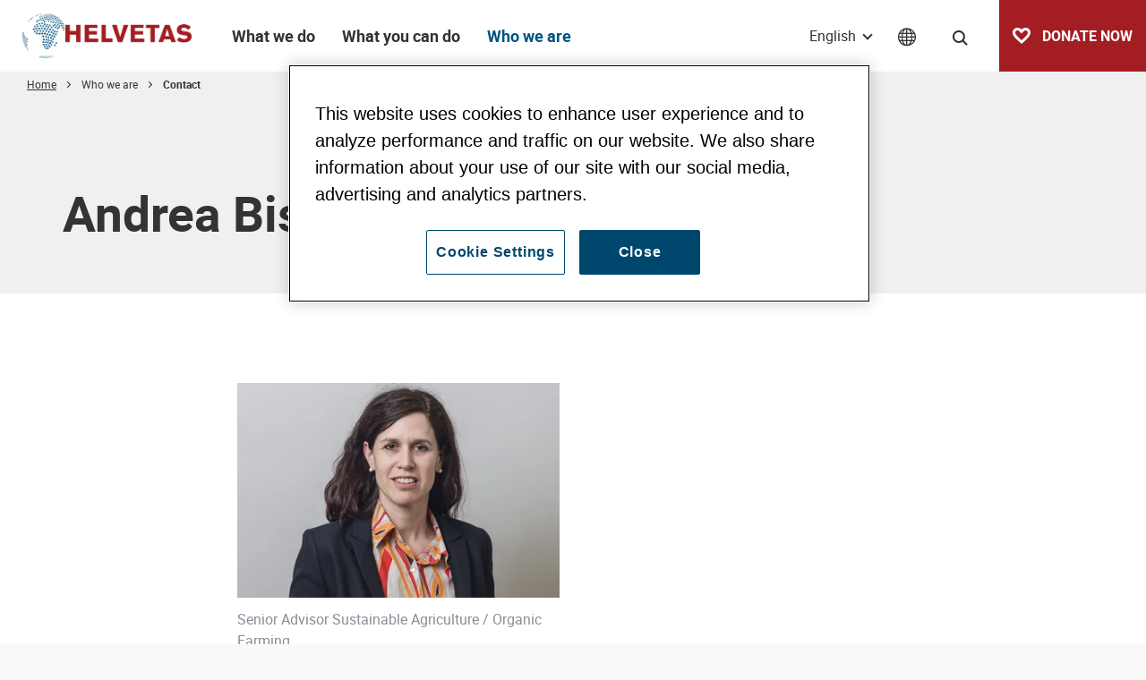

--- FILE ---
content_type: text/html; charset=UTF-8
request_url: https://www.helvetas.org/en/switzerland/who-we-are/contact/Andrea-Bischof_person_912
body_size: 27406
content:
<!DOCTYPE html>
<html lang="en">
<head>
            

<meta charset="UTF-8">
<meta name="format-detection" content="telephone=no" />





    
        
            
    
    

<!-- OPEN GRAPH -->
<meta property="og:site_name" content="Helvetas" />
<meta property="og:title" content="Andrea Bischof" />
<meta property="og:description" content="Andrea Bischof (MSc Agronomy) is Senior Advisor for Sustainable Agriculture. In 2002, she joined her first employment in development cooperation in Bolivia. Previously, she worked as a certifier of organic production in Eastern Europe and as an organic farmer. Andrea manages and advises projects with a focus on rural economy, value chains, organic production and responsible trade. She founded the international knowledge platform “Global Organic Cotton Community”, co-founded the “Swiss Platform for Sustainable Cocoa” and represents Helvetas in the management team of the Swiss Import Promotion Programme SIPPO.

Publication


	Andrea Bischof, Stefanie Kaegi (2019) How To Go Organic - Organic Cotton Sourcing Guide
	Andrea Bischof, Stefanie Kaegi&nbsp;(2017): Organic and fairtrade cotton - a way out of rural poverty? Rural21, Vol. 51, Nr. 2/2017.
	Andrea Bischof, &nbsp;Stefanie Kaegi, Rudolf Luethi (2017): Organic cotton experiences. Learnings and recommendations from Mali, Burkina Faso and Kyrgyzstan. Helvetas Swiss Intercooperation.

" />
<meta property="og:url" content="https://www.helvetas.org/en/switzerland/who-we-are/contact/Andrea-Bischof_person_912" />
<meta property="og:type" content="website" />
<!-- /OPEN GRAPH -->



<!-- TWITTER -->
<meta name="twitter:card" content="summary_large_image"/>
<meta name="twitter:site" content="@helvetas"/>
<meta name="twitter:title" content="Andrea Bischof" />
<meta name="twitter:description" content="Andrea Bischof (MSc Agronomy) is Senior Advisor for Sustainable Agriculture. In 2002, she joined her first employment in development cooperation in Bolivia. Previously, she worked as a certifier of organic production in Eastern Europe and as an organic farmer. Andrea manages and advises projects with a focus on rural economy, value chains, organic production and responsible trade. She founded the international knowledge platform “Global Organic Cotton Community”, co-founded the “Swiss Platform for Sustainable Cocoa” and represents Helvetas in the management team of the Swiss Import Promotion Programme SIPPO.

Publication


	Andrea Bischof, Stefanie Kaegi (2019) How To Go Organic - Organic Cotton Sourcing Guide
	Andrea Bischof, Stefanie Kaegi&nbsp;(2017): Organic and fairtrade cotton - a way out of rural poverty? Rural21, Vol. 51, Nr. 2/2017.
	Andrea Bischof, &nbsp;Stefanie Kaegi, Rudolf Luethi (2017): Organic cotton experiences. Learnings and recommendations from Mali, Burkina Faso and Kyrgyzstan. Helvetas Swiss Intercooperation.

" />
<!-- /TWITTER -->




    <title>Andrea Bischof | Helvetas</title>
    <meta name="description" content="Andrea Bischof (MSc Agronomy) is Senior Advisor for Sustainable Agriculture. In 2002, she joined her first employment in development cooperation in" />


    <link rel="canonical" href="https://www.helvetas.org/en/switzerland/who-we-are/contact/Andrea-Bischof_person_912">

            
<link rel="alternate" hreflang="x-default" href="https://www.helvetas.org/en/switzerland/who-we-are/contact/Andrea-Bischof_person_912" />
<link rel="alternate" hreflang="en" href="https://www.helvetas.org/en/switzerland/who-we-are/contact/Andrea-Bischof_person_912" />
<link rel="alternate" hreflang="de" href="https://www.helvetas.org/de/schweiz/wer-wir-sind/kontakt/Andrea-Bischof_person_912" />
<link rel="alternate" hreflang="it" href="https://www.helvetas.org/it/svizzera/chi-siamo/contatti/Andrea-Bischof_person_912" />
<link rel="alternate" hreflang="fr" href="https://www.helvetas.org/fr/suisse/a-propos-de-nous/contact/Andrea-Bischof_person_912" />
<link rel="alternate" hreflang="es" href="https://www.helvetas.org/es/suiza/quienes-somos/contactos/Andrea-Bischof_person_912" />

    

<link rel="apple-touch-icon" sizes="152x152" href="/apple-touch-icon-152x152.png">
<link rel="apple-touch-icon" sizes="180x180" href="/apple-touch-icon-180x180.png">
<link rel="icon" type="image/png" href="/favicon-32x32.png" sizes="32x32">
<link rel="icon" type="image/png" href="/android-chrome-192x192.png" sizes="192x192">
<link rel="icon" type="image/png" href="/favicon-96x96.png" sizes="96x96">
<link rel="manifest" href="/manifest.json">
<link rel="mask-icon" href="/safari-pinned-tab.svg" color="#c9592c">
<meta name="theme-color" content="#c9592c">

<!-- Viewport -->
<script>
    if (!navigator.userAgent.match(/iPad/i) && (!window['screen'] || window.screen.width < 768)) {
        document.write('<meta name="viewport" content="width=device-width, user-scalable=no, initial-scale=1.0">');
    } else {
        document.write('<meta name="viewport" content="user-scalable=no">');
    }
</script>

            <!-- OneTrust Cookies Consent Notice for helvetas.org -->
        <script type="text/javascript" src="https://cdn.cookielaw.org/consent/90b729ce-c281-4045-937c-8fe3bf98a0f0/OtAutoBlock.js" ></script>
        <script src="https://cdn.cookielaw.org/consent/90b729ce-c281-4045-937c-8fe3bf98a0f0/otSDKStub.js" data-document-language="true" type="text/javascript" charset="UTF-8" data-domain-script="90b729ce-c281-4045-937c-8fe3bf98a0f0" ></script>
        <script type="text/javascript">
            function OptanonWrapper() { }
        </script>
    

<script>function isMergeableObject(e){return e&&"object"==typeof e&&"[object RegExp]"!==Object.prototype.toString.call(e)&&"[object Date]"!==Object.prototype.toString.call(e)}function emptyTarget(e){return Array.isArray(e)?[]:{}}function cloneIfNecessary(e,r){return r&&!0===r.clone&&isMergeableObject(e)?deepmerge(emptyTarget(e),e,r):e}function defaultArrayMerge(e,r,t){var a=e.slice();return r.forEach(function(r,c){void 0===a[c]?a[c]=cloneIfNecessary(r,t):isMergeableObject(r)?a[c]=deepmerge(e[c],r,t):-1===e.indexOf(r)&&a.push(cloneIfNecessary(r,t))}),a}function mergeObject(e,r,t){var a={};return isMergeableObject(e)&&Object.keys(e).forEach(function(r){a[r]=cloneIfNecessary(e[r],t)}),Object.keys(r).forEach(function(c){isMergeableObject(r[c])&&e[c]?a[c]=deepmerge(e[c],r[c],t):a[c]=cloneIfNecessary(r[c],t)}),a}function deepmerge(e,r,t){var a=Array.isArray(r),c=(t||{arrayMerge:defaultArrayMerge}).arrayMerge||defaultArrayMerge;return a?Array.isArray(e)?c(e,r,t):cloneIfNecessary(r,t):mergeObject(e,r,t)}deepmerge.all=function(e,r){if(!Array.isArray(e)||e.length<2)throw new Error("first argument should be an array with at least two elements");return e.reduce(function(e,t){return deepmerge(e,t,r)})};</script><script>
    var _config = deepmerge( window["_config"] || {}, {"centerActiveItem":true,"lang":"en","admin":false,"_reload":{"ajaxInclude":true},"mobileNav":true,"toggleNav":true,"activeNav":true,"setLang":true,"setCountry":true,"headerSearch":true,"isClickable":true,"tamaroTrackingCustom":true,"lazyImg":true,"scrollToHash":true,"scrollTopBtn":true,"gaTracking":true,"googleMapAPIKey":"AIzaSyAE0eFMyfRhG4aJmbc4iIei1z_KKXeJasM"});
</script>




<style>/*!
 * Bootstrap v4.0.0-beta.2 (https://getbootstrap.com)
 * Copyright 2011-2017 The Bootstrap Authors
 * Copyright 2011-2017 Twitter, Inc.
 * Licensed under MIT (https://github.com/twbs/bootstrap/blob/master/LICENSE)
 */*,:after,:before{box-sizing:border-box}html{font-family:sans-serif;line-height:1.15;-webkit-text-size-adjust:100%;-ms-text-size-adjust:100%;-webkit-tap-highlight-color:rgba(0,0,0,0)}@-ms-viewport{width:device-width}article,aside,dialog,figcaption,figure,footer,header,hgroup,main,nav,section{display:block}body{font-family:-apple-system,BlinkMacSystemFont,Segoe UI,Roboto,Helvetica Neue,Arial,sans-serif;font-size:1rem;line-height:1.5;color:#212529;text-align:left;background-color:#fff}[tabindex="-1"]:focus{outline:none!important}hr{box-sizing:content-box;height:0;overflow:visible}h1,h2,h3,h4,h5,h6{margin-top:0;margin-bottom:.5rem}p{margin-top:0;margin-bottom:1rem}abbr[data-original-title],abbr[title]{text-decoration:underline;text-decoration:underline dotted;cursor:help;border-bottom:0}address{font-style:normal;line-height:inherit}address,dl,ol,ul{margin-bottom:1rem}dl,ol,ul{margin-top:0}ol ol,ol ul,ul ol,ul ul{margin-bottom:0}dt{font-weight:700}dd{margin-bottom:.5rem;margin-left:0}blockquote{margin:0 0 1rem}dfn{font-style:italic}b,strong{font-weight:bolder}small{font-size:80%}sub,sup{position:relative;font-size:75%;line-height:0;vertical-align:baseline}sub{bottom:-.25em}sup{top:-.5em}a{color:#007bff;text-decoration:none;background-color:transparent;-webkit-text-decoration-skip:objects}a:hover{color:#0056b3;text-decoration:underline}a:not([href]):not([tabindex]),a:not([href]):not([tabindex]):focus,a:not([href]):not([tabindex]):hover{color:inherit;text-decoration:none}a:not([href]):not([tabindex]):focus{outline:0}code,kbd,pre,samp{font-family:monospace,monospace;font-size:1em}pre{margin-top:0;margin-bottom:1rem;overflow:auto;-ms-overflow-style:scrollbar}figure{margin:0 0 1rem}img{vertical-align:middle;border-style:none}svg:not(:root){overflow:hidden}[role=button],a,area,button,input:not([type=range]),label,select,summary,textarea{-ms-touch-action:manipulation;touch-action:manipulation}table{border-collapse:collapse}caption{padding-top:.75rem;padding-bottom:.75rem;color:#868e96;text-align:left;caption-side:bottom}th{text-align:inherit}label{display:inline-block;margin-bottom:.5rem}button{border-radius:0}button:focus{outline:1px dotted;outline:5px auto -webkit-focus-ring-color}button,input,optgroup,select,textarea{margin:0;font-family:inherit;font-size:inherit;line-height:inherit}button,input{overflow:visible}button,select{text-transform:none}[type=reset],[type=submit],button,html [type=button]{-webkit-appearance:button}[type=button]::-moz-focus-inner,[type=reset]::-moz-focus-inner,[type=submit]::-moz-focus-inner,button::-moz-focus-inner{padding:0;border-style:none}input[type=checkbox],input[type=radio]{box-sizing:border-box;padding:0}input[type=date],input[type=datetime-local],input[type=month],input[type=time]{-webkit-appearance:listbox}textarea{overflow:auto}fieldset{min-width:0;padding:0;margin:0;border:0}legend{display:block;width:100%;max-width:100%;padding:0;margin-bottom:.5rem;font-size:1.5rem;line-height:inherit;color:inherit;white-space:normal}progress{vertical-align:baseline}[type=number]::-webkit-inner-spin-button,[type=number]::-webkit-outer-spin-button{height:auto}[type=search]{outline-offset:-2px;-webkit-appearance:none}[type=search]::-webkit-search-cancel-button,[type=search]::-webkit-search-decoration{-webkit-appearance:none}::-webkit-file-upload-button{font:inherit;-webkit-appearance:button}output{display:inline-block}summary{display:list-item}template{display:none}[hidden]{display:none!important}.h1,.h2,.h3,.h4,.h5,.h6,h1,h2,h3,h4,h5,h6{margin-bottom:.5rem;font-family:inherit;font-weight:500;line-height:1.2;color:inherit}.h1,h1{font-size:2.5rem}.h2,h2{font-size:2rem}.h3,h3{font-size:1.75rem}.h4,h4{font-size:1.5rem}.h5,h5{font-size:1.25rem}.h6,h6{font-size:1rem}.lead{font-size:1.25rem;font-weight:300}.display-1{font-size:6rem}.display-1,.display-2{font-weight:300;line-height:1.2}.display-2{font-size:5.5rem}.display-3{font-size:4.5rem}.display-3,.display-4{font-weight:300;line-height:1.2}.display-4{font-size:3.5rem}hr{margin-top:1rem;margin-bottom:1rem;border:0;border-top:1px solid rgba(0,0,0,.1)}.small,small{font-size:80%;font-weight:400}.mark,mark{padding:.2em;background-color:#fcf8e3}.list-inline,.list-unstyled{padding-left:0;list-style:none}.list-inline-item{display:inline-block}.list-inline-item:not(:last-child){margin-right:5px}.initialism{font-size:90%;text-transform:uppercase}.blockquote{margin-bottom:1rem;font-size:1.25rem}.blockquote-footer{display:block;font-size:80%;color:#868e96}.blockquote-footer:before{content:"\2014 \00A0"}.container{width:100%}.container,.container-fluid{padding-right:15px;padding-left:15px;margin-right:auto;margin-left:auto}.row{display:-ms-flexbox;display:flex;-ms-flex-wrap:wrap;flex-wrap:wrap;margin-right:-15px;margin-left:-15px}.no-gutters{margin-right:0;margin-left:0}.no-gutters>.col,.no-gutters>[class*=col-]{padding-right:0;padding-left:0}.col,.col-1,.col-2,.col-3,.col-4,.col-5,.col-6,.col-7,.col-8,.col-9,.col-10,.col-11,.col-12,.col-auto,.col-lg,.col-lg-1,.col-lg-2,.col-lg-3,.col-lg-4,.col-lg-5,.col-lg-6,.col-lg-7,.col-lg-8,.col-lg-9,.col-lg-10,.col-lg-11,.col-lg-12,.col-lg-auto,.col-md,.col-md-1,.col-md-2,.col-md-3,.col-md-4,.col-md-5,.col-md-6,.col-md-7,.col-md-8,.col-md-9,.col-md-10,.col-md-11,.col-md-12,.col-md-auto,.col-sm,.col-sm-1,.col-sm-2,.col-sm-3,.col-sm-4,.col-sm-5,.col-sm-6,.col-sm-7,.col-sm-8,.col-sm-9,.col-sm-10,.col-sm-11,.col-sm-12,.col-sm-auto,.col-xl,.col-xl-1,.col-xl-2,.col-xl-3,.col-xl-4,.col-xl-5,.col-xl-6,.col-xl-7,.col-xl-8,.col-xl-9,.col-xl-10,.col-xl-11,.col-xl-12,.col-xl-auto{position:relative;width:100%;min-height:1px;padding-right:15px;padding-left:15px}.col{-ms-flex-preferred-size:0;flex-basis:0;-ms-flex-positive:1;flex-grow:1;max-width:100%}.col-auto{-ms-flex:0 0 auto;flex:0 0 auto;width:auto;max-width:none}.col-1{-ms-flex:0 0 8.33333%;flex:0 0 8.33333%;max-width:8.33333%}.col-2{-ms-flex:0 0 16.66667%;flex:0 0 16.66667%;max-width:16.66667%}.col-3{-ms-flex:0 0 25%;flex:0 0 25%;max-width:25%}.col-4{-ms-flex:0 0 33.33333%;flex:0 0 33.33333%;max-width:33.33333%}.col-5{-ms-flex:0 0 41.66667%;flex:0 0 41.66667%;max-width:41.66667%}.col-6{-ms-flex:0 0 50%;flex:0 0 50%;max-width:50%}.col-7{-ms-flex:0 0 58.33333%;flex:0 0 58.33333%;max-width:58.33333%}.col-8{-ms-flex:0 0 66.66667%;flex:0 0 66.66667%;max-width:66.66667%}.col-9{-ms-flex:0 0 75%;flex:0 0 75%;max-width:75%}.col-10{-ms-flex:0 0 83.33333%;flex:0 0 83.33333%;max-width:83.33333%}.col-11{-ms-flex:0 0 91.66667%;flex:0 0 91.66667%;max-width:91.66667%}.col-12{-ms-flex:0 0 100%;flex:0 0 100%;max-width:100%}.order-first{-ms-flex-order:-1;order:-1}.order-1{-ms-flex-order:1;order:1}.order-2{-ms-flex-order:2;order:2}.order-3{-ms-flex-order:3;order:3}.order-4{-ms-flex-order:4;order:4}.order-5{-ms-flex-order:5;order:5}.order-6{-ms-flex-order:6;order:6}.order-7{-ms-flex-order:7;order:7}.order-8{-ms-flex-order:8;order:8}.order-9{-ms-flex-order:9;order:9}.order-10{-ms-flex-order:10;order:10}.order-11{-ms-flex-order:11;order:11}.order-12{-ms-flex-order:12;order:12}.offset-1{margin-left:8.33333%}.offset-2{margin-left:16.66667%}.offset-3{margin-left:25%}.offset-4{margin-left:33.33333%}.offset-5{margin-left:41.66667%}.offset-6{margin-left:50%}.offset-7{margin-left:58.33333%}.offset-8{margin-left:66.66667%}.offset-9{margin-left:75%}.offset-10{margin-left:83.33333%}.offset-11{margin-left:91.66667%}.form-control{display:block;width:100%;padding:.375rem .75rem;font-size:1rem;line-height:1.5;color:#495057;background-color:#fff;background-image:none;background-clip:padding-box;border:1px solid #ced4da;border-radius:.25rem;transition:border-color .15s ease-in-out,box-shadow .15s ease-in-out}.form-control::-ms-expand{background-color:transparent;border:0}.form-control:focus{color:#495057;background-color:#fff;border-color:#80bdff;outline:none;box-shadow:0 0 0 .2rem rgba(0,123,255,.25)}.form-control:-ms-input-placeholder{color:#868e96;opacity:1}.form-control::placeholder{color:#868e96;opacity:1}.form-control:disabled,.form-control[readonly]{background-color:#e9ecef;opacity:1}select.form-control:not([size]):not([multiple]){height:calc(2.25rem + 2px)}select.form-control:focus::-ms-value{color:#495057;background-color:#fff}.form-control-file,.form-control-range{display:block}.col-form-label{padding-top:calc(.375rem + 1px);padding-bottom:calc(.375rem + 1px);margin-bottom:0;line-height:1.5}.col-form-label-lg{padding-top:calc(.5rem + 1px);padding-bottom:calc(.5rem + 1px);font-size:1.25rem;line-height:1.5}.col-form-label-sm{padding-top:calc(.25rem + 1px);padding-bottom:calc(.25rem + 1px);font-size:.875rem;line-height:1.5}.col-form-legend{font-size:1rem}.col-form-legend,.form-control-plaintext{padding-top:.375rem;padding-bottom:.375rem;margin-bottom:0}.form-control-plaintext{line-height:1.5;background-color:transparent;border:solid transparent;border-width:1px 0}.form-control-plaintext.form-control-lg,.form-control-plaintext.form-control-sm{padding-right:0;padding-left:0}.form-control-sm{padding:.25rem .5rem;font-size:.875rem;line-height:1.5;border-radius:.2rem}select.form-control-sm:not([size]):not([multiple]){height:calc(1.8125rem + 2px)}.form-control-lg{padding:.5rem 1rem;font-size:1.25rem;line-height:1.5;border-radius:.3rem}select.form-control-lg:not([size]):not([multiple]){height:calc(2.875rem + 2px)}.form-group{margin-bottom:1rem}.form-text{display:block;margin-top:.25rem}.form-row{display:-ms-flexbox;display:flex;-ms-flex-wrap:wrap;flex-wrap:wrap;margin-right:-5px;margin-left:-5px}.form-row>.col,.form-row>[class*=col-]{padding-right:5px;padding-left:5px}.form-check{position:relative;display:block;margin-bottom:.5rem}.form-check.disabled .form-check-label{color:#868e96}.form-check-label{padding-left:1.25rem;margin-bottom:0}.form-check-input{position:absolute;margin-top:.25rem;margin-left:-1.25rem}.form-check-inline{display:inline-block;margin-right:.75rem}.form-check-inline .form-check-label{vertical-align:middle}.valid-feedback{display:none;margin-top:.25rem;font-size:.875rem;color:#28a745}.valid-tooltip{position:absolute;top:100%;z-index:5;display:none;width:250px;padding:.5rem;margin-top:.1rem;font-size:.875rem;line-height:1;color:#fff;background-color:rgba(40,167,69,.8);border-radius:.2rem}.custom-select.is-valid,.form-control.is-valid,.was-validated .custom-select:valid,.was-validated .form-control:valid{border-color:#28a745}.custom-select.is-valid:focus,.form-control.is-valid:focus,.was-validated .custom-select:valid:focus,.was-validated .form-control:valid:focus{box-shadow:0 0 0 .2rem rgba(40,167,69,.25)}.custom-select.is-valid~.valid-feedback,.custom-select.is-valid~.valid-tooltip,.form-control.is-valid~.valid-feedback,.form-control.is-valid~.valid-tooltip,.was-validated .custom-select:valid~.valid-feedback,.was-validated .custom-select:valid~.valid-tooltip,.was-validated .form-control:valid~.valid-feedback,.was-validated .form-control:valid~.valid-tooltip{display:block}.form-check-input.is-valid+.form-check-label,.was-validated .form-check-input:valid+.form-check-label{color:#28a745}.custom-control-input.is-valid~.custom-control-indicator,.was-validated .custom-control-input:valid~.custom-control-indicator{background-color:rgba(40,167,69,.25)}.custom-control-input.is-valid~.custom-control-description,.was-validated .custom-control-input:valid~.custom-control-description{color:#28a745}.custom-file-input.is-valid~.custom-file-control,.was-validated .custom-file-input:valid~.custom-file-control{border-color:#28a745}.custom-file-input.is-valid~.custom-file-control:before,.was-validated .custom-file-input:valid~.custom-file-control:before{border-color:inherit}.custom-file-input.is-valid:focus,.was-validated .custom-file-input:valid:focus{box-shadow:0 0 0 .2rem rgba(40,167,69,.25)}.invalid-feedback{display:none;margin-top:.25rem;font-size:.875rem;color:#dc3545}.invalid-tooltip{position:absolute;top:100%;z-index:5;display:none;width:250px;padding:.5rem;margin-top:.1rem;font-size:.875rem;line-height:1;color:#fff;background-color:rgba(220,53,69,.8);border-radius:.2rem}.custom-select.is-invalid,.form-control.is-invalid,.was-validated .custom-select:invalid,.was-validated .form-control:invalid{border-color:#dc3545}.custom-select.is-invalid:focus,.form-control.is-invalid:focus,.was-validated .custom-select:invalid:focus,.was-validated .form-control:invalid:focus{box-shadow:0 0 0 .2rem rgba(220,53,69,.25)}.custom-select.is-invalid~.invalid-feedback,.custom-select.is-invalid~.invalid-tooltip,.form-control.is-invalid~.invalid-feedback,.form-control.is-invalid~.invalid-tooltip,.was-validated .custom-select:invalid~.invalid-feedback,.was-validated .custom-select:invalid~.invalid-tooltip,.was-validated .form-control:invalid~.invalid-feedback,.was-validated .form-control:invalid~.invalid-tooltip{display:block}.form-check-input.is-invalid+.form-check-label,.was-validated .form-check-input:invalid+.form-check-label{color:#dc3545}.custom-control-input.is-invalid~.custom-control-indicator,.was-validated .custom-control-input:invalid~.custom-control-indicator{background-color:rgba(220,53,69,.25)}.custom-control-input.is-invalid~.custom-control-description,.was-validated .custom-control-input:invalid~.custom-control-description{color:#dc3545}.custom-file-input.is-invalid~.custom-file-control,.was-validated .custom-file-input:invalid~.custom-file-control{border-color:#dc3545}.custom-file-input.is-invalid~.custom-file-control:before,.was-validated .custom-file-input:invalid~.custom-file-control:before{border-color:inherit}.custom-file-input.is-invalid:focus,.was-validated .custom-file-input:invalid:focus{box-shadow:0 0 0 .2rem rgba(220,53,69,.25)}.form-inline{display:-ms-flexbox;display:flex;-ms-flex-flow:row wrap;flex-flow:row wrap;-ms-flex-align:center;align-items:center}.form-inline .form-check{width:100%}.btn{display:inline-block;font-weight:400;text-align:center;white-space:nowrap;vertical-align:middle;-webkit-user-select:none;-moz-user-select:none;-ms-user-select:none;user-select:none;border:1px solid transparent;padding:.375rem .75rem;font-size:1rem;line-height:1.5;border-radius:0;transition:background-color .15s ease-in-out,border-color .15s ease-in-out,box-shadow .15s ease-in-out}.btn:focus,.btn:hover{text-decoration:none}.btn.focus,.btn:focus{outline:0;box-shadow:0 0 0 .2rem rgba(0,123,255,.25)}.btn.disabled,.btn:disabled{opacity:.65}.btn:not([disabled]):not(.disabled).active,.btn:not([disabled]):not(.disabled):active{background-image:none}a.btn.disabled,fieldset[disabled] a.btn{pointer-events:none}.btn-primary{color:#fff;background-color:#b64248;border-color:#b64248}.btn-primary:hover{color:#fff;background-color:#9a383d;border-color:#913439}.btn-primary.focus,.btn-primary:focus{box-shadow:0 0 0 .2rem rgba(182,66,72,.5)}.btn-primary.disabled,.btn-primary:disabled{background-color:#b64248;border-color:#b64248}.btn-primary:not([disabled]):not(.disabled).active,.btn-primary:not([disabled]):not(.disabled):active,.show>.btn-primary.dropdown-toggle{color:#fff;background-color:#913439;border-color:#873135;box-shadow:0 0 0 .2rem rgba(182,66,72,.5)}.btn-outline-primary{color:#b64248;background-color:transparent;background-image:none;border-color:#b64248}.btn-outline-primary:hover{color:#fff;background-color:#b64248;border-color:#b64248}.btn-outline-primary.focus,.btn-outline-primary:focus{box-shadow:0 0 0 .2rem rgba(182,66,72,.5)}.btn-outline-primary.disabled,.btn-outline-primary:disabled{color:#b64248;background-color:transparent}.btn-outline-primary:not([disabled]):not(.disabled).active,.btn-outline-primary:not([disabled]):not(.disabled):active,.show>.btn-outline-primary.dropdown-toggle{color:#fff;background-color:#b64248;border-color:#b64248;box-shadow:0 0 0 .2rem rgba(182,66,72,.5)}.btn-link{font-weight:400;color:#007bff}.btn-link,.btn-link:hover{background-color:transparent}.btn-link:hover{color:#0056b3;text-decoration:underline;border-color:transparent}.btn-link.focus,.btn-link:focus{border-color:transparent;box-shadow:none}.btn-link.disabled,.btn-link:disabled{color:#868e96}.btn-lg{padding:.5rem 1rem;font-size:1.25rem}.btn-lg,.btn-sm{line-height:1.5;border-radius:0}.btn-sm{padding:.25rem .5rem;font-size:.875rem}.btn-block{display:block;width:100%}.btn-block+.btn-block{margin-top:.5rem}input[type=button].btn-block,input[type=reset].btn-block,input[type=submit].btn-block{width:100%}.fade{opacity:0;transition:opacity .15s linear}.fade.show{opacity:1}.collapse{display:none}.collapse.show{display:block}tr.collapse.show{display:table-row}tbody.collapse.show{display:table-row-group}.collapsing{position:relative;height:0;overflow:hidden;transition:height .35s ease}.nav{display:-ms-flexbox;display:flex;-ms-flex-wrap:wrap;flex-wrap:wrap;padding-left:0;margin-bottom:0;list-style:none}.nav-link{display:block;padding:.5rem 1rem}.nav-link:focus,.nav-link:hover{text-decoration:none}.nav-link.disabled{color:#868e96}.nav-tabs{border-bottom:1px solid #ddd}.nav-tabs .nav-item{margin-bottom:-1px}.nav-tabs .nav-link{border:1px solid transparent;border-top-left-radius:.25rem;border-top-right-radius:.25rem}.nav-tabs .nav-link:focus,.nav-tabs .nav-link:hover{border-color:#e9ecef #e9ecef #ddd}.nav-tabs .nav-link.disabled{color:#868e96;background-color:transparent;border-color:transparent}.nav-tabs .nav-item.show .nav-link,.nav-tabs .nav-link.active{color:#495057;background-color:#fff;border-color:#ddd #ddd #fff}.nav-tabs .dropdown-menu{margin-top:-1px;border-top-left-radius:0;border-top-right-radius:0}.nav-pills .nav-link{border-radius:.25rem}.nav-pills .nav-link.active,.nav-pills .show>.nav-link{color:#fff;background-color:#007bff}.nav-fill .nav-item{-ms-flex:1 1 auto;flex:1 1 auto;text-align:center}.nav-justified .nav-item{-ms-flex-preferred-size:0;flex-basis:0;-ms-flex-positive:1;flex-grow:1;text-align:center}.tab-content>.tab-pane{display:none}.tab-content>.active{display:block}.navbar{position:relative;padding:.5rem 1rem}.navbar,.navbar>.container,.navbar>.container-fluid{display:-ms-flexbox;display:flex;-ms-flex-wrap:wrap;flex-wrap:wrap;-ms-flex-align:center;align-items:center;-ms-flex-pack:justify;justify-content:space-between}.navbar-brand{display:inline-block;padding-top:.3125rem;padding-bottom:.3125rem;margin-right:1rem;font-size:1.25rem;line-height:inherit;white-space:nowrap}.navbar-brand:focus,.navbar-brand:hover{text-decoration:none}.navbar-nav{display:-ms-flexbox;display:flex;-ms-flex-direction:column;flex-direction:column;padding-left:0;margin-bottom:0;list-style:none}.navbar-nav .nav-link{padding-right:0;padding-left:0}.navbar-nav .dropdown-menu{position:static;float:none}.navbar-text{display:inline-block;padding-top:.5rem;padding-bottom:.5rem}.navbar-collapse{-ms-flex-preferred-size:100%;flex-basis:100%;-ms-flex-positive:1;flex-grow:1;-ms-flex-align:center;align-items:center}.navbar-toggler{padding:.25rem .75rem;font-size:1.25rem;line-height:1;background:transparent;border:1px solid transparent;border-radius:.25rem}.navbar-toggler:focus,.navbar-toggler:hover{text-decoration:none}.navbar-toggler-icon{display:inline-block;width:1.5em;height:1.5em;vertical-align:middle;content:"";background:no-repeat 50%;background-size:100% 100%}.navbar-expand{-ms-flex-flow:row nowrap;flex-flow:row nowrap;-ms-flex-pack:start;justify-content:flex-start}.navbar-expand>.container,.navbar-expand>.container-fluid{padding-right:0;padding-left:0}.navbar-expand .navbar-nav{-ms-flex-direction:row;flex-direction:row}.navbar-expand .navbar-nav .dropdown-menu{position:absolute}.navbar-expand .navbar-nav .dropdown-menu-right{right:0;left:auto}.navbar-expand .navbar-nav .nav-link{padding-right:.5rem;padding-left:.5rem}.navbar-expand>.container,.navbar-expand>.container-fluid{-ms-flex-wrap:nowrap;flex-wrap:nowrap}.navbar-expand .navbar-collapse{display:-ms-flexbox!important;display:flex!important;-ms-flex-preferred-size:auto;flex-basis:auto}.navbar-expand .navbar-toggler{display:none}.navbar-expand .dropup .dropdown-menu{top:auto;bottom:100%}.navbar-light .navbar-brand,.navbar-light .navbar-brand:focus,.navbar-light .navbar-brand:hover{color:rgba(0,0,0,.9)}.navbar-light .navbar-nav .nav-link{color:rgba(0,0,0,.5)}.navbar-light .navbar-nav .nav-link:focus,.navbar-light .navbar-nav .nav-link:hover{color:rgba(0,0,0,.7)}.navbar-light .navbar-nav .nav-link.disabled{color:rgba(0,0,0,.3)}.navbar-light .navbar-nav .active>.nav-link,.navbar-light .navbar-nav .nav-link.active,.navbar-light .navbar-nav .nav-link.show,.navbar-light .navbar-nav .show>.nav-link{color:rgba(0,0,0,.9)}.navbar-light .navbar-toggler{color:rgba(0,0,0,.5);border-color:rgba(0,0,0,.1)}.navbar-light .navbar-toggler-icon{background-image:url("data:image/svg+xml;charset=utf8,%3Csvg viewBox='0 0 30 30' xmlns='http://www.w3.org/2000/svg'%3E%3Cpath stroke='rgba(0, 0, 0, 0.5)' stroke-width='2' stroke-linecap='round' stroke-miterlimit='10' d='M4 7h22M4 15h22M4 23h22'/%3E%3C/svg%3E")}.navbar-light .navbar-text{color:rgba(0,0,0,.5)}.navbar-light .navbar-text a,.navbar-light .navbar-text a:focus,.navbar-light .navbar-text a:hover{color:rgba(0,0,0,.9)}.navbar-dark .navbar-brand,.navbar-dark .navbar-brand:focus,.navbar-dark .navbar-brand:hover{color:#fff}.navbar-dark .navbar-nav .nav-link{color:hsla(0,0%,100%,.5)}.navbar-dark .navbar-nav .nav-link:focus,.navbar-dark .navbar-nav .nav-link:hover{color:hsla(0,0%,100%,.75)}.navbar-dark .navbar-nav .nav-link.disabled{color:hsla(0,0%,100%,.25)}.navbar-dark .navbar-nav .active>.nav-link,.navbar-dark .navbar-nav .nav-link.active,.navbar-dark .navbar-nav .nav-link.show,.navbar-dark .navbar-nav .show>.nav-link{color:#fff}.navbar-dark .navbar-toggler{color:hsla(0,0%,100%,.5);border-color:hsla(0,0%,100%,.1)}.navbar-dark .navbar-toggler-icon{background-image:url("data:image/svg+xml;charset=utf8,%3Csvg viewBox='0 0 30 30' xmlns='http://www.w3.org/2000/svg'%3E%3Cpath stroke='rgba(255, 255, 255, 0.5)' stroke-width='2' stroke-linecap='round' stroke-miterlimit='10' d='M4 7h22M4 15h22M4 23h22'/%3E%3C/svg%3E")}.navbar-dark .navbar-text{color:hsla(0,0%,100%,.5)}.navbar-dark .navbar-text a,.navbar-dark .navbar-text a:focus,.navbar-dark .navbar-text a:hover{color:#fff}.breadcrumb{display:-ms-flexbox;display:flex;-ms-flex-wrap:wrap;flex-wrap:wrap;padding:.75rem 1rem;margin-bottom:1rem;list-style:none;background-color:#e9ecef;border-radius:.25rem}.breadcrumb-item+.breadcrumb-item:before{display:inline-block;padding-right:.5rem;padding-left:.5rem;color:#868e96;content:"/"}.breadcrumb-item+.breadcrumb-item:hover:before{text-decoration:underline;text-decoration:none}.breadcrumb-item.active{color:#272731}.align-baseline{vertical-align:baseline!important}.align-top{vertical-align:top!important}.align-middle{vertical-align:middle!important}.align-bottom{vertical-align:bottom!important}.align-text-bottom{vertical-align:text-bottom!important}.align-text-top{vertical-align:text-top!important}.bg-primary{background-color:#b64248!important}a.bg-primary:focus,a.bg-primary:hover{background-color:#913439!important}.bg-white{background-color:#fff!important}.bg-transparent{background-color:transparent!important}.border{border:1px solid #e9ecef!important}.border-0{border:0!important}.border-top-0{border-top:0!important}.border-right-0{border-right:0!important}.border-bottom-0{border-bottom:0!important}.border-left-0{border-left:0!important}.border-primary{border-color:#b64248!important}.border-white{border-color:#fff!important}.rounded{border-radius:.25rem!important}.rounded-top{border-top-left-radius:.25rem!important}.rounded-right,.rounded-top{border-top-right-radius:.25rem!important}.rounded-bottom,.rounded-right{border-bottom-right-radius:.25rem!important}.rounded-bottom,.rounded-left{border-bottom-left-radius:.25rem!important}.rounded-left{border-top-left-radius:.25rem!important}.rounded-circle{border-radius:50%!important}.rounded-0{border-radius:0!important}.clearfix:after{display:block;clear:both;content:""}.d-none{display:none!important}.d-inline{display:inline!important}.d-inline-block{display:inline-block!important}.d-block{display:block!important}.d-table{display:table!important}.d-table-row{display:table-row!important}.d-table-cell{display:table-cell!important}.d-flex{display:-ms-flexbox!important;display:flex!important}.d-inline-flex{display:-ms-inline-flexbox!important;display:inline-flex!important}.d-print-block,.d-print-inline,.d-print-inline-block{display:none!important}.embed-responsive{position:relative;display:block;width:100%;padding:0;overflow:hidden}.embed-responsive:before{display:block;content:""}.embed-responsive .embed-responsive-item,.embed-responsive embed,.embed-responsive iframe,.embed-responsive object,.embed-responsive video{position:absolute;top:0;bottom:0;left:0;width:100%;height:100%;border:0}.embed-responsive-21by9:before{padding-top:42.85714%}.embed-responsive-16by9:before{padding-top:56.25%}.embed-responsive-4by3:before{padding-top:75%}.embed-responsive-1by1:before{padding-top:100%}.embed-responsive-2by3:before{padding-top:150%}.flex-row{-ms-flex-direction:row!important;flex-direction:row!important}.flex-column{-ms-flex-direction:column!important;flex-direction:column!important}.flex-row-reverse{-ms-flex-direction:row-reverse!important;flex-direction:row-reverse!important}.flex-column-reverse{-ms-flex-direction:column-reverse!important;flex-direction:column-reverse!important}.flex-wrap{-ms-flex-wrap:wrap!important;flex-wrap:wrap!important}.flex-nowrap{-ms-flex-wrap:nowrap!important;flex-wrap:nowrap!important}.flex-wrap-reverse{-ms-flex-wrap:wrap-reverse!important;flex-wrap:wrap-reverse!important}.justify-content-start{-ms-flex-pack:start!important;justify-content:flex-start!important}.justify-content-end{-ms-flex-pack:end!important;justify-content:flex-end!important}.justify-content-center{-ms-flex-pack:center!important;justify-content:center!important}.justify-content-between{-ms-flex-pack:justify!important;justify-content:space-between!important}.justify-content-around{-ms-flex-pack:distribute!important;justify-content:space-around!important}.align-items-start{-ms-flex-align:start!important;align-items:flex-start!important}.align-items-end{-ms-flex-align:end!important;align-items:flex-end!important}.align-items-center{-ms-flex-align:center!important;align-items:center!important}.align-items-baseline{-ms-flex-align:baseline!important;align-items:baseline!important}.align-items-stretch{-ms-flex-align:stretch!important;align-items:stretch!important}.align-content-start{-ms-flex-line-pack:start!important;align-content:flex-start!important}.align-content-end{-ms-flex-line-pack:end!important;align-content:flex-end!important}.align-content-center{-ms-flex-line-pack:center!important;align-content:center!important}.align-content-between{-ms-flex-line-pack:justify!important;align-content:space-between!important}.align-content-around{-ms-flex-line-pack:distribute!important;align-content:space-around!important}.align-content-stretch{-ms-flex-line-pack:stretch!important;align-content:stretch!important}.align-self-auto{-ms-flex-item-align:auto!important;-ms-grid-row-align:auto!important;align-self:auto!important}.align-self-start{-ms-flex-item-align:start!important;align-self:flex-start!important}.align-self-end{-ms-flex-item-align:end!important;align-self:flex-end!important}.align-self-center{-ms-flex-item-align:center!important;-ms-grid-row-align:center!important;align-self:center!important}.align-self-baseline{-ms-flex-item-align:baseline!important;align-self:baseline!important}.align-self-stretch{-ms-flex-item-align:stretch!important;-ms-grid-row-align:stretch!important;align-self:stretch!important}.float-left{float:left!important}.float-right{float:right!important}.float-none{float:none!important}.position-static{position:static!important}.position-relative{position:relative!important}.position-absolute{position:absolute!important}.position-fixed{position:fixed!important}.position-sticky{position:sticky!important}.fixed-top{top:0}.fixed-bottom,.fixed-top{position:fixed;right:0;left:0;z-index:1030}.fixed-bottom{bottom:0}@supports (position:sticky){.sticky-top{position:sticky;top:0;z-index:1020}}.sr-only{position:absolute;width:1px;height:1px;padding:0;overflow:hidden;clip:rect(0,0,0,0);white-space:nowrap;-webkit-clip-path:inset(50%);clip-path:inset(50%);border:0}.sr-only-focusable:active,.sr-only-focusable:focus{position:static;width:auto;height:auto;overflow:visible;clip:auto;white-space:normal;-webkit-clip-path:none;clip-path:none}.w-25{width:25%!important}.w-50{width:50%!important}.w-75{width:75%!important}.w-100{width:100%!important}.h-25{height:25%!important}.h-50{height:50%!important}.h-75{height:75%!important}.h-100{height:100%!important}.mw-100{max-width:100%!important}.mh-100{max-height:100%!important}.m-0{margin:0!important}.mt-0,.my-0{margin-top:0!important}.mr-0,.mx-0{margin-right:0!important}.mb-0,.my-0{margin-bottom:0!important}.ml-0,.mx-0{margin-left:0!important}.m-1{margin:.25rem!important}.mt-1,.my-1{margin-top:.25rem!important}.mr-1,.mx-1{margin-right:.25rem!important}.mb-1,.my-1{margin-bottom:.25rem!important}.ml-1,.mx-1{margin-left:.25rem!important}.m-2{margin:.5rem!important}.mt-2,.my-2{margin-top:.5rem!important}.mr-2,.mx-2{margin-right:.5rem!important}.mb-2,.my-2{margin-bottom:.5rem!important}.ml-2,.mx-2{margin-left:.5rem!important}.m-3{margin:1rem!important}.mt-3,.my-3{margin-top:1rem!important}.mr-3,.mx-3{margin-right:1rem!important}.mb-3,.my-3{margin-bottom:1rem!important}.ml-3,.mx-3{margin-left:1rem!important}.m-4{margin:1.5rem!important}.mt-4,.my-4{margin-top:1.5rem!important}.mr-4,.mx-4{margin-right:1.5rem!important}.mb-4,.my-4{margin-bottom:1.5rem!important}.ml-4,.mx-4{margin-left:1.5rem!important}.m-5{margin:3rem!important}.mt-5,.my-5{margin-top:3rem!important}.mr-5,.mx-5{margin-right:3rem!important}.mb-5,.my-5{margin-bottom:3rem!important}.ml-5,.mx-5{margin-left:3rem!important}.p-0{padding:0!important}.pt-0,.py-0{padding-top:0!important}.pr-0,.px-0{padding-right:0!important}.pb-0,.py-0{padding-bottom:0!important}.pl-0,.px-0{padding-left:0!important}.p-1{padding:.25rem!important}.pt-1,.py-1{padding-top:.25rem!important}.pr-1,.px-1{padding-right:.25rem!important}.pb-1,.py-1{padding-bottom:.25rem!important}.pl-1,.px-1{padding-left:.25rem!important}.p-2{padding:.5rem!important}.pt-2,.py-2{padding-top:.5rem!important}.pr-2,.px-2{padding-right:.5rem!important}.pb-2,.py-2{padding-bottom:.5rem!important}.pl-2,.px-2{padding-left:.5rem!important}.p-3{padding:1rem!important}.pt-3,.py-3{padding-top:1rem!important}.pr-3,.px-3{padding-right:1rem!important}.pb-3,.py-3{padding-bottom:1rem!important}.pl-3,.px-3{padding-left:1rem!important}.p-4{padding:1.5rem!important}.pt-4,.py-4{padding-top:1.5rem!important}.pr-4,.px-4{padding-right:1.5rem!important}.pb-4,.py-4{padding-bottom:1.5rem!important}.pl-4,.px-4{padding-left:1.5rem!important}.p-5{padding:3rem!important}.pt-5,.py-5{padding-top:3rem!important}.pr-5,.px-5{padding-right:3rem!important}.pb-5,.py-5{padding-bottom:3rem!important}.pl-5,.px-5{padding-left:3rem!important}.m-auto{margin:auto!important}.mt-auto,.my-auto{margin-top:auto!important}.mr-auto,.mx-auto{margin-right:auto!important}.mb-auto,.my-auto{margin-bottom:auto!important}.ml-auto,.mx-auto{margin-left:auto!important}.text-justify{text-align:justify!important}.text-nowrap{white-space:nowrap!important}.text-truncate{overflow:hidden;text-overflow:ellipsis;white-space:nowrap}.text-left{text-align:left!important}.text-right{text-align:right!important}.text-center{text-align:center!important}.text-lowercase{text-transform:lowercase!important}.text-uppercase{text-transform:uppercase!important}.text-capitalize{text-transform:capitalize!important}.font-weight-light{font-weight:300!important}.font-weight-normal{font-weight:400!important}.font-weight-bold{font-weight:700!important}.font-italic{font-style:italic!important}.text-white{color:#fff!important}.text-primary{color:#b64248!important}a.text-primary:focus,a.text-primary:hover{color:#913439!important}.text-muted{color:#868e96!important}.text-hide{font:0/0 a;color:transparent;text-shadow:none;background-color:transparent;border:0}.visible{visibility:visible!important}.invisible{visibility:hidden!important}a,a:focus,a:hover{color:inherit;text-decoration:none}button{cursor:pointer}th{font-family:roboto-bold-webfont,Arial Black,sans-serif;font-weight:400}textarea{resize:vertical}label{font-weight:400}dl,label,ol,ul{margin-bottom:0}dt{font-weight:400}::-moz-selection{color:#fff;background-color:#a31d23}::selection{color:#fff;background-color:#a31d23}html{-ms-overflow-style:scrollbar}body{position:relative;background:#f9f9fa;padding-top:60px;font-weight:400;font-family:roboto-regular-webfont,Arial,sans-serif;color:#333;margin:0}body.nav-open{overflow:hidden}body.modal-open{padding-right:0!important}.container-outer{max-width:1440px;width:100%;margin:0 auto;overflow-x:hidden;position:relative;background:#fff}.container.container{width:100%;margin:auto;max-width:1170px}.container.container--small{max-width:780px}.container-fluid{width:100%;max-width:1470px}header{height:60px;background:#fff;position:fixed;left:0;right:0;top:0;z-index:9999;margin:0;transition:opacity .3s ease}header.is-hidden{opacity:0;z-index:1}body.lg-on header{transform:translateY(-100px);transition:.25s linear}.navbar-brand.navbar-brand{margin:0 0 0 10px;max-width:42vw;height:60px;display:-ms-flexbox;display:flex;-ms-flex-align:center;align-items:center}.navbar-brand>img{max-height:50px}header .dropdown-toggle:after{display:none}header .navbar{position:relative;padding:0}header .navbar-nav .nav-link.nav-link{margin:0;padding:0 5px;height:60px;line-height:60px;color:#333}header .navbar-nav .nav-link.nav-link.active,header .navbar-nav .nav-link.nav-link:focus,header .navbar-nav .nav-link.nav-link:hover,header .navbar-nav .show .nav-link.nav-link{outline:0;color:#005380;border-bottom:3px solid #005380}header .navbar-nav .nav-link.nav-link--spenden{padding:0 10px 0 5px;font-family:roboto-bold-webfont,Arial Black,sans-serif;font-size:.875rem;color:#fff;text-transform:uppercase;background:#a31d23}header .navbar-nav .nav-link.nav-link--spenden:focus,header .navbar-nav .nav-link.nav-link--spenden:hover{color:#fff;border:0;background:#6f1317}header .navbar-nav .nav-link--spenden .icon{position:relative;margin:0;top:auto;font-size:28px}header .navbar-nav .nav-link.nav-link--shop{padding:0 10px;background:#fff}header .navbar-nav .nav-link--shop .icon{display:inline-block;width:38px;text-align:center;position:relative;top:11px;font-size:30px}header .navbar-nav .nav-link.nav-link--suche{padding:0 10px;background:#fff}header .navbar-nav .nav-link--suche .icon{display:inline-block;width:38px;text-align:center;position:relative;top:11px;font-size:30px}header .navbar-nav .nav-link.nav-link--main-nav{padding:0 12px;margin:0}header .navbar-nav .nav-link--main-nav .icon{position:relative;top:10px;font-size:32px;margin:0;width:34px;text-align:center}header .navbar-nav .nav-link--main-nav.is-open .icon:before{content:var(--icon-close)}header .navbar-nav .nav-link.nav-link--main-nav:focus,header .navbar-nav .nav-link.nav-link--main-nav:hover{border:0;color:#333}.header-search-form{position:relative;margin:30px 0}.header-search-form input{position:relative;width:100%;font-size:18px;padding:10px 50px 10px 10px;height:56px;font-family:roboto-medium-webfont,Arial,sans-serif;background:transparent;border:2px solid #005380}.header-search-form input:-ms-input-placeholder{color:#9b9b9b}.header-search-form input::placeholder{color:#9b9b9b}.header-search-form .btn{width:40px;height:40px;padding:0;border-radius:50%;color:#fff;position:absolute;top:8px;right:8px;opacity:.5;background:#333}.header-search-form .btn:focus,.header-search-form .btn:hover{background:#000}.header-search-form .btn>.icon{font-size:30px;position:absolute;left:0;right:0;top:50%;text-align:center;transform:translateY(-50%)}.Arrange{box-sizing:border-box;display:table;margin:0;min-width:100%;padding:0;table-layout:auto}.Arrange-sizeFill,.Arrange-sizeFit{display:table-cell;padding:0;vertical-align:top}.Arrange-sizeFill{width:100%}.Arrange-sizeFill img{height:auto;max-width:100%}.Arrange-sizeFit img{max-width:none!important;width:auto!important}.Arrange-row{display:table-row}.Arrange--middle>.Arrange-sizeFill,.Arrange--middle>.Arrange-sizeFit{vertical-align:middle}.Arrange--bottom>.Arrange-sizeFill,.Arrange--bottom>.Arrange-sizeFit{vertical-align:bottom}.Arrange--equal{table-layout:fixed;width:100%}.Arrange--equal>.Arrange-row>.Arrange-sizeFill,.Arrange--equal>.Arrange-row>.Arrange-sizeFit,.Arrange--equal>.Arrange-sizeFill,.Arrange--equal>.Arrange-sizeFit{width:1%}.Arrange--withGutter-10{margin:0 -5px}.Arrange--withGutter-10>.Arrange-row>.Arrange-sizeFill,.Arrange--withGutter-10>.Arrange-row>.Arrange-sizeFit,.Arrange--withGutter-10>.Arrange-sizeFill,.Arrange--withGutter-10>.Arrange-sizeFit{padding:0 5px}.Arrange--withGutter-20{margin:0 -10px}.Arrange--withGutter-20>.Arrange-row>.Arrange-sizeFill,.Arrange--withGutter-20>.Arrange-row>.Arrange-sizeFit,.Arrange--withGutter-20>.Arrange-sizeFill,.Arrange--withGutter-20>.Arrange-sizeFit{padding:0 10px}.row.row--gutter-width-10{margin-left:-5px;margin-right:-5px}.row.row--gutter-width-10>.col,.row.row--gutter-width-10>[class*=" col"],.row.row--gutter-width-10>[class^=col]{padding-left:5px;padding-right:5px}.row--gutter-width-20{margin-left:-10px;margin-right:-10px}.row--gutter-width-20>.col,.row--gutter-width-20>[class*=" col"],.row--gutter-width-20>[class^=col]{padding-left:10px;padding-right:10px}.row--same-height__item{display:-ms-flexbox;display:flex;-ms-flex:1 0 auto;flex:1 0 auto;-ms-flex-direction:column;flex-direction:column}.row--same-height,.row--same-height.slick-slider .slick-track{display:-ms-flexbox;display:flex;-ms-flex-direction:row;flex-direction:row}.row--same-height{-ms-flex-wrap:wrap;flex-wrap:wrap}.row--same-height.slick-slider{display:block}.row--same-height:after,.row--same-height:before{display:none}.row--same-height.slick-slider .slick-slide,.row--same-height>[class*=" col"],.row--same-height>[class^=col]{display:-ms-flexbox;display:flex;-ms-flex-direction:column;flex-direction:column;height:auto}.row--vertical-gutter-80{margin-top:-80px}.row--vertical-gutter-80>.col,.row--vertical-gutter-80>[class*=" col"],.row--vertical-gutter-80>[class^=col]{margin-top:80px}.row--vertical-gutter-20{margin-top:-20px}.row--vertical-gutter-20>.col,.row--vertical-gutter-20>[class*=" col"],.row--vertical-gutter-20>[class^=col]{margin-top:20px}.row--vertical-gutter-30{margin-top:-30px}.row--vertical-gutter-30>.col,.row--vertical-gutter-30>[class*=" col"],.row--vertical-gutter-30>[class^=col]{margin-top:30px}.image-slider:not(.slick-slider)>div+div,.mini-slider:not(.slick-slider)>div+div,.slider:not(.slick-slider)>div+div{display:none}.slider__arrow-transparent{position:absolute;left:0;top:0;bottom:0;background-color:transparent;border:none;z-index:2;padding:0;width:33%;height:auto}.slider__arrow-transparent:focus{outline:0}.slider__arrow-transparent.slick-next{left:auto;right:0}.slider__arrow{position:absolute;left:-40px;top:50%;transform:translateY(-50%);background-color:rgba(0,0,0,.35);border:none;z-index:2;padding:0;width:80px;height:80px;border-radius:50%}.slider__arrow-transparent:focus .slider__arrow,.slider__arrow-transparent:hover .slider__arrow{background-color:rgba(0,0,0,.5)}.slider__arrow:before{content:"";display:block;width:16px;height:16px;border:1px solid #fff;border-width:1px 1px 0 0;position:absolute;top:50%;transform:translateY(-50%) rotate(-135deg);left:50px}.slider__arrow.slick-next{left:auto;right:-40px}.slider__arrow.slick-next:before{transform:translateY(-50%) rotate(45deg);left:auto;right:50px}.image-slider{overflow:hidden}.image-slide,.image-slider{position:relative}.image-slide__content{color:#fff;z-index:8}.image-slide--no-gradient:before{display:none}.image-slide__copy{color:#b3b3b3;font-family:roboto-medium-webfont,Arial,sans-serif;font-size:11px}.mini-slider{padding-bottom:1rem;margin-bottom:2rem;border-bottom:1px solid #9b9b9b}.mini-slider,.minislider__img{position:relative}.minislider__img:after{content:" ";position:absolute;left:0;right:0;bottom:0;height:55%;background:linear-gradient(180deg,transparent,rgba(69,64,59,.875));z-index:5;pointer-events:none}.mini-slider-slide--text .minislider__img:after{display:none}.minislider__img-overlay{position:absolute;bottom:0;left:0;right:0;padding:2rem 3.125rem;font-size:14px;color:#fff;z-index:15}.minislider__sub{color:#9b9b9b}.mini-slider-slide--text .minislider__img-overlay{bottom:auto;top:50%;transform:translateY(-50%);font-size:14px;color:#fff;z-index:15}.mini-slider .slick-arrow{bottom:auto;z-index:20}.mini-slider .slider__arrow{top:120px;transform:translateY(0)}.modal--minislider .modal-dialog{max-width:100%;margin:0 auto}.breadcrumb{background:#f0f0f0;padding:5px 30px;margin:0;font-size:12px;border-radius:0}.breadcrumb li{position:relative;color:#333}.breadcrumb-item.active{font-family:roboto-bold-webfont,Arial Black,sans-serif;color:#333}.breadcrumb a{text-decoration:underline}.breadcrumb a:hover{color:#000}.breadcrumb li+li{padding-left:28px}.breadcrumb-item+.breadcrumb-item:before,.breadcrumb-item--back:before{content:"";font-size:1px;padding:0;display:block;width:5px;height:5px;position:absolute;left:10px;top:7px;border:1px solid #333;border-width:1px 1px 0 0;transform:rotate(45deg)}.no-margin{margin:0}.mt10{margin-top:10px}.mt20{margin-top:20px}.mt30{margin-top:30px}.mt50{margin-top:50px}.mt80{margin-top:80px}.mt100{margin-top:100px}.mt120{margin-top:120px}.mb10{margin-bottom:10px}.mb30{margin-bottom:30px}.mb50{margin-bottom:50px}.mb80{margin-bottom:80px}.mb100{margin-bottom:100px}.mb150{margin-bottom:150px}.strong,b,strong{font-family:roboto-bold-webfont,Arial Black,sans-serif;font-weight:400}.w-0{width:0;overflow:hidden;transition:all .2s linear}.link-with-arrow{position:relative;padding-right:40px;display:inline-block;text-decoration:none;font-family:roboto-bold-webfont,Arial Black,sans-serif;color:#333;margin-bottom:48px}.link-with-arrow:focus>.icon,.link-with-arrow:hover>.icon{right:-3px}.link-with-arrow>.icon{position:absolute;top:-4px;right:1px;font-size:32px;transition:.1s linear}.link-with-arrow--left{padding-right:0;padding-left:40px}.link-with-arrow--left:focus>.icon,.link-with-arrow--left:hover>.icon{right:auto;left:-2px}.link-with-arrow--left>.icon{right:auto;left:1px}hr{border-top:1px solid #9b9b9b}.anchor-with-offset:target{display:block;border-top:1px solid transparent;margin-top:-30px;padding-top:30px;pointer-events:none}.no-padding{padding:0}.text-muted{color:#9b9b9b}.text-primary{color:#a31d23!important}.text-secondary{color:#005380!important}.text-white{color:#fff}.text-color-default,.text-dark-grey{color:#333}.text-grey{color:#9b9b9b}.text-light-grey{color:#e6e6e6}.text-yellow{color:#dda336}.bg-secondary{background-color:#005380!important}.bg-primary{background-color:#a31d23!important}.bg-primary-dark{background-color:#6f1317}.bg-grey{background-color:#e6e6e6}.bg-light-grey{background-color:#fbfbfb}.bg-lightgrey{background-color:#f0f0f0}.bg-dark-grey{background-color:#333;color:#fff}.bg-white{background-color:#fff}.bg-yellow{background-color:#dda336}.bg-blue{background-color:#005380}.fz12{font-size:12px}.fz13{font-size:13px}.fz14{font-size:14px}.fz30{font-size:30px}.fz20{font-size:20px}.fz40{font-size:40px}.isClickable,.isCursor{cursor:pointer}.loading:before{content:"";position:fixed;left:50%;margin:-40px 0 0 -40px;top:50%;width:80px;height:80px;background-color:#a31d23;z-index:500;border-radius:100%;animation:a 1s infinite ease-in-out}@keyframes a{0%{transform:scale(0)}to{transform:scale(1);opacity:0}}.dropdown-menu{display:none}@media (min-width:576px){.container{max-width:540px}.col-sm{-ms-flex-preferred-size:0;flex-basis:0;-ms-flex-positive:1;flex-grow:1;max-width:100%}.col-sm-auto{-ms-flex:0 0 auto;flex:0 0 auto;width:auto;max-width:none}.col-sm-1{-ms-flex:0 0 8.33333%;flex:0 0 8.33333%;max-width:8.33333%}.col-sm-2{-ms-flex:0 0 16.66667%;flex:0 0 16.66667%;max-width:16.66667%}.col-sm-3{-ms-flex:0 0 25%;flex:0 0 25%;max-width:25%}.col-sm-4{-ms-flex:0 0 33.33333%;flex:0 0 33.33333%;max-width:33.33333%}.col-sm-5{-ms-flex:0 0 41.66667%;flex:0 0 41.66667%;max-width:41.66667%}.col-sm-6{-ms-flex:0 0 50%;flex:0 0 50%;max-width:50%}.col-sm-7{-ms-flex:0 0 58.33333%;flex:0 0 58.33333%;max-width:58.33333%}.col-sm-8{-ms-flex:0 0 66.66667%;flex:0 0 66.66667%;max-width:66.66667%}.col-sm-9{-ms-flex:0 0 75%;flex:0 0 75%;max-width:75%}.col-sm-10{-ms-flex:0 0 83.33333%;flex:0 0 83.33333%;max-width:83.33333%}.col-sm-11{-ms-flex:0 0 91.66667%;flex:0 0 91.66667%;max-width:91.66667%}.col-sm-12{-ms-flex:0 0 100%;flex:0 0 100%;max-width:100%}.order-sm-first{-ms-flex-order:-1;order:-1}.order-sm-1{-ms-flex-order:1;order:1}.order-sm-2{-ms-flex-order:2;order:2}.order-sm-3{-ms-flex-order:3;order:3}.order-sm-4{-ms-flex-order:4;order:4}.order-sm-5{-ms-flex-order:5;order:5}.order-sm-6{-ms-flex-order:6;order:6}.order-sm-7{-ms-flex-order:7;order:7}.order-sm-8{-ms-flex-order:8;order:8}.order-sm-9{-ms-flex-order:9;order:9}.order-sm-10{-ms-flex-order:10;order:10}.order-sm-11{-ms-flex-order:11;order:11}.order-sm-12{-ms-flex-order:12;order:12}.offset-sm-0{margin-left:0}.offset-sm-1{margin-left:8.33333%}.offset-sm-2{margin-left:16.66667%}.offset-sm-3{margin-left:25%}.offset-sm-4{margin-left:33.33333%}.offset-sm-5{margin-left:41.66667%}.offset-sm-6{margin-left:50%}.offset-sm-7{margin-left:58.33333%}.offset-sm-8{margin-left:66.66667%}.offset-sm-9{margin-left:75%}.offset-sm-10{margin-left:83.33333%}.offset-sm-11{margin-left:91.66667%}.form-inline label{-ms-flex-align:center;-ms-flex-pack:center;justify-content:center}.form-inline .form-group,.form-inline label{display:-ms-flexbox;display:flex;align-items:center;margin-bottom:0}.form-inline .form-group{-ms-flex:0 0 auto;flex:0 0 auto;-ms-flex-flow:row wrap;flex-flow:row wrap;-ms-flex-align:center}.form-inline .form-control{display:inline-block;width:auto;vertical-align:middle}.form-inline .form-control-plaintext{display:inline-block}.form-inline .input-group{width:auto}.form-inline .form-check{display:-ms-flexbox;display:flex;-ms-flex-align:center;align-items:center;-ms-flex-pack:center;justify-content:center;width:auto;margin-top:0;margin-bottom:0}.form-inline .form-check-label{padding-left:0}.form-inline .form-check-input{position:relative;margin-top:0;margin-right:.25rem;margin-left:0}.form-inline .custom-control{display:-ms-flexbox;display:flex;-ms-flex-align:center;align-items:center;-ms-flex-pack:center;justify-content:center;padding-left:0}.form-inline .custom-control-indicator{position:static;display:inline-block;margin-right:.25rem;vertical-align:text-bottom}.form-inline .has-feedback .form-control-feedback{top:0}.navbar-expand-sm{-ms-flex-flow:row nowrap;flex-flow:row nowrap;-ms-flex-pack:start;justify-content:flex-start}.navbar-expand-sm .navbar-nav{-ms-flex-direction:row;flex-direction:row}.navbar-expand-sm .navbar-nav .dropdown-menu{position:absolute}.navbar-expand-sm .navbar-nav .dropdown-menu-right{right:0;left:auto}.navbar-expand-sm .navbar-nav .nav-link{padding-right:.5rem;padding-left:.5rem}.navbar-expand-sm>.container,.navbar-expand-sm>.container-fluid{-ms-flex-wrap:nowrap;flex-wrap:nowrap}.navbar-expand-sm .navbar-collapse{display:-ms-flexbox!important;display:flex!important;-ms-flex-preferred-size:auto;flex-basis:auto}.navbar-expand-sm .navbar-toggler{display:none}.navbar-expand-sm .dropup .dropdown-menu{top:auto;bottom:100%}.d-sm-none{display:none!important}.d-sm-inline{display:inline!important}.d-sm-inline-block{display:inline-block!important}.d-sm-block{display:block!important}.d-sm-table{display:table!important}.d-sm-table-row{display:table-row!important}.d-sm-table-cell{display:table-cell!important}.d-sm-flex{display:-ms-flexbox!important;display:flex!important}.d-sm-inline-flex{display:-ms-inline-flexbox!important;display:inline-flex!important}.flex-sm-row{-ms-flex-direction:row!important;flex-direction:row!important}.flex-sm-column{-ms-flex-direction:column!important;flex-direction:column!important}.flex-sm-row-reverse{-ms-flex-direction:row-reverse!important;flex-direction:row-reverse!important}.flex-sm-column-reverse{-ms-flex-direction:column-reverse!important;flex-direction:column-reverse!important}.flex-sm-wrap{-ms-flex-wrap:wrap!important;flex-wrap:wrap!important}.flex-sm-nowrap{-ms-flex-wrap:nowrap!important;flex-wrap:nowrap!important}.flex-sm-wrap-reverse{-ms-flex-wrap:wrap-reverse!important;flex-wrap:wrap-reverse!important}.justify-content-sm-start{-ms-flex-pack:start!important;justify-content:flex-start!important}.justify-content-sm-end{-ms-flex-pack:end!important;justify-content:flex-end!important}.justify-content-sm-center{-ms-flex-pack:center!important;justify-content:center!important}.justify-content-sm-between{-ms-flex-pack:justify!important;justify-content:space-between!important}.justify-content-sm-around{-ms-flex-pack:distribute!important;justify-content:space-around!important}.align-items-sm-start{-ms-flex-align:start!important;align-items:flex-start!important}.align-items-sm-end{-ms-flex-align:end!important;align-items:flex-end!important}.align-items-sm-center{-ms-flex-align:center!important;align-items:center!important}.align-items-sm-baseline{-ms-flex-align:baseline!important;align-items:baseline!important}.align-items-sm-stretch{-ms-flex-align:stretch!important;align-items:stretch!important}.align-content-sm-start{-ms-flex-line-pack:start!important;align-content:flex-start!important}.align-content-sm-end{-ms-flex-line-pack:end!important;align-content:flex-end!important}.align-content-sm-center{-ms-flex-line-pack:center!important;align-content:center!important}.align-content-sm-between{-ms-flex-line-pack:justify!important;align-content:space-between!important}.align-content-sm-around{-ms-flex-line-pack:distribute!important;align-content:space-around!important}.align-content-sm-stretch{-ms-flex-line-pack:stretch!important;align-content:stretch!important}.align-self-sm-auto{-ms-flex-item-align:auto!important;-ms-grid-row-align:auto!important;align-self:auto!important}.align-self-sm-start{-ms-flex-item-align:start!important;align-self:flex-start!important}.align-self-sm-end{-ms-flex-item-align:end!important;align-self:flex-end!important}.align-self-sm-center{-ms-flex-item-align:center!important;-ms-grid-row-align:center!important;align-self:center!important}.align-self-sm-baseline{-ms-flex-item-align:baseline!important;align-self:baseline!important}.align-self-sm-stretch{-ms-flex-item-align:stretch!important;-ms-grid-row-align:stretch!important;align-self:stretch!important}.float-sm-left{float:left!important}.float-sm-right{float:right!important}.float-sm-none{float:none!important}.m-sm-0{margin:0!important}.mt-sm-0,.my-sm-0{margin-top:0!important}.mr-sm-0,.mx-sm-0{margin-right:0!important}.mb-sm-0,.my-sm-0{margin-bottom:0!important}.ml-sm-0,.mx-sm-0{margin-left:0!important}.m-sm-1{margin:.25rem!important}.mt-sm-1,.my-sm-1{margin-top:.25rem!important}.mr-sm-1,.mx-sm-1{margin-right:.25rem!important}.mb-sm-1,.my-sm-1{margin-bottom:.25rem!important}.ml-sm-1,.mx-sm-1{margin-left:.25rem!important}.m-sm-2{margin:.5rem!important}.mt-sm-2,.my-sm-2{margin-top:.5rem!important}.mr-sm-2,.mx-sm-2{margin-right:.5rem!important}.mb-sm-2,.my-sm-2{margin-bottom:.5rem!important}.ml-sm-2,.mx-sm-2{margin-left:.5rem!important}.m-sm-3{margin:1rem!important}.mt-sm-3,.my-sm-3{margin-top:1rem!important}.mr-sm-3,.mx-sm-3{margin-right:1rem!important}.mb-sm-3,.my-sm-3{margin-bottom:1rem!important}.ml-sm-3,.mx-sm-3{margin-left:1rem!important}.m-sm-4{margin:1.5rem!important}.mt-sm-4,.my-sm-4{margin-top:1.5rem!important}.mr-sm-4,.mx-sm-4{margin-right:1.5rem!important}.mb-sm-4,.my-sm-4{margin-bottom:1.5rem!important}.ml-sm-4,.mx-sm-4{margin-left:1.5rem!important}.m-sm-5{margin:3rem!important}.mt-sm-5,.my-sm-5{margin-top:3rem!important}.mr-sm-5,.mx-sm-5{margin-right:3rem!important}.mb-sm-5,.my-sm-5{margin-bottom:3rem!important}.ml-sm-5,.mx-sm-5{margin-left:3rem!important}.p-sm-0{padding:0!important}.pt-sm-0,.py-sm-0{padding-top:0!important}.pr-sm-0,.px-sm-0{padding-right:0!important}.pb-sm-0,.py-sm-0{padding-bottom:0!important}.pl-sm-0,.px-sm-0{padding-left:0!important}.p-sm-1{padding:.25rem!important}.pt-sm-1,.py-sm-1{padding-top:.25rem!important}.pr-sm-1,.px-sm-1{padding-right:.25rem!important}.pb-sm-1,.py-sm-1{padding-bottom:.25rem!important}.pl-sm-1,.px-sm-1{padding-left:.25rem!important}.p-sm-2{padding:.5rem!important}.pt-sm-2,.py-sm-2{padding-top:.5rem!important}.pr-sm-2,.px-sm-2{padding-right:.5rem!important}.pb-sm-2,.py-sm-2{padding-bottom:.5rem!important}.pl-sm-2,.px-sm-2{padding-left:.5rem!important}.p-sm-3{padding:1rem!important}.pt-sm-3,.py-sm-3{padding-top:1rem!important}.pr-sm-3,.px-sm-3{padding-right:1rem!important}.pb-sm-3,.py-sm-3{padding-bottom:1rem!important}.pl-sm-3,.px-sm-3{padding-left:1rem!important}.p-sm-4{padding:1.5rem!important}.pt-sm-4,.py-sm-4{padding-top:1.5rem!important}.pr-sm-4,.px-sm-4{padding-right:1.5rem!important}.pb-sm-4,.py-sm-4{padding-bottom:1.5rem!important}.pl-sm-4,.px-sm-4{padding-left:1.5rem!important}.p-sm-5{padding:3rem!important}.pt-sm-5,.py-sm-5{padding-top:3rem!important}.pr-sm-5,.px-sm-5{padding-right:3rem!important}.pb-sm-5,.py-sm-5{padding-bottom:3rem!important}.pl-sm-5,.px-sm-5{padding-left:3rem!important}.m-sm-auto{margin:auto!important}.mt-sm-auto,.my-sm-auto{margin-top:auto!important}.mr-sm-auto,.mx-sm-auto{margin-right:auto!important}.mb-sm-auto,.my-sm-auto{margin-bottom:auto!important}.ml-sm-auto,.mx-sm-auto{margin-left:auto!important}.text-sm-left{text-align:left!important}.text-sm-right{text-align:right!important}.text-sm-center{text-align:center!important}}@media (min-width:768px){.container{max-width:720px}.col-md{-ms-flex-preferred-size:0;flex-basis:0;-ms-flex-positive:1;flex-grow:1;max-width:100%}.col-md-auto{-ms-flex:0 0 auto;flex:0 0 auto;width:auto;max-width:none}.col-md-1{-ms-flex:0 0 8.33333%;flex:0 0 8.33333%;max-width:8.33333%}.col-md-2{-ms-flex:0 0 16.66667%;flex:0 0 16.66667%;max-width:16.66667%}.col-md-3{-ms-flex:0 0 25%;flex:0 0 25%;max-width:25%}.col-md-4{-ms-flex:0 0 33.33333%;flex:0 0 33.33333%;max-width:33.33333%}.col-md-5{-ms-flex:0 0 41.66667%;flex:0 0 41.66667%;max-width:41.66667%}.col-md-6{-ms-flex:0 0 50%;flex:0 0 50%;max-width:50%}.col-md-7{-ms-flex:0 0 58.33333%;flex:0 0 58.33333%;max-width:58.33333%}.col-md-8{-ms-flex:0 0 66.66667%;flex:0 0 66.66667%;max-width:66.66667%}.col-md-9{-ms-flex:0 0 75%;flex:0 0 75%;max-width:75%}.col-md-10{-ms-flex:0 0 83.33333%;flex:0 0 83.33333%;max-width:83.33333%}.col-md-11{-ms-flex:0 0 91.66667%;flex:0 0 91.66667%;max-width:91.66667%}.col-md-12{-ms-flex:0 0 100%;flex:0 0 100%;max-width:100%}.order-md-first{-ms-flex-order:-1;order:-1}.order-md-1{-ms-flex-order:1;order:1}.order-md-2{-ms-flex-order:2;order:2}.order-md-3{-ms-flex-order:3;order:3}.order-md-4{-ms-flex-order:4;order:4}.order-md-5{-ms-flex-order:5;order:5}.order-md-6{-ms-flex-order:6;order:6}.order-md-7{-ms-flex-order:7;order:7}.order-md-8{-ms-flex-order:8;order:8}.order-md-9{-ms-flex-order:9;order:9}.order-md-10{-ms-flex-order:10;order:10}.order-md-11{-ms-flex-order:11;order:11}.order-md-12{-ms-flex-order:12;order:12}.offset-md-0{margin-left:0}.offset-md-1{margin-left:8.33333%}.offset-md-2{margin-left:16.66667%}.offset-md-3{margin-left:25%}.offset-md-4{margin-left:33.33333%}.offset-md-5{margin-left:41.66667%}.offset-md-6{margin-left:50%}.offset-md-7{margin-left:58.33333%}.offset-md-8{margin-left:66.66667%}.offset-md-9{margin-left:75%}.offset-md-10{margin-left:83.33333%}.offset-md-11{margin-left:91.66667%}.navbar-expand-md{-ms-flex-flow:row nowrap;flex-flow:row nowrap;-ms-flex-pack:start;justify-content:flex-start}.navbar-expand-md .navbar-nav{-ms-flex-direction:row;flex-direction:row}.navbar-expand-md .navbar-nav .dropdown-menu{position:absolute}.navbar-expand-md .navbar-nav .dropdown-menu-right{right:0;left:auto}.navbar-expand-md .navbar-nav .nav-link{padding-right:.5rem;padding-left:.5rem}.navbar-expand-md>.container,.navbar-expand-md>.container-fluid{-ms-flex-wrap:nowrap;flex-wrap:nowrap}.navbar-expand-md .navbar-collapse{display:-ms-flexbox!important;display:flex!important;-ms-flex-preferred-size:auto;flex-basis:auto}.navbar-expand-md .navbar-toggler{display:none}.navbar-expand-md .dropup .dropdown-menu{top:auto;bottom:100%}.d-md-none{display:none!important}.d-md-inline{display:inline!important}.d-md-inline-block{display:inline-block!important}.d-md-block{display:block!important}.d-md-table{display:table!important}.d-md-table-row{display:table-row!important}.d-md-table-cell{display:table-cell!important}.d-md-flex{display:-ms-flexbox!important;display:flex!important}.d-md-inline-flex{display:-ms-inline-flexbox!important;display:inline-flex!important}.flex-md-row{-ms-flex-direction:row!important;flex-direction:row!important}.flex-md-column{-ms-flex-direction:column!important;flex-direction:column!important}.flex-md-row-reverse{-ms-flex-direction:row-reverse!important;flex-direction:row-reverse!important}.flex-md-column-reverse{-ms-flex-direction:column-reverse!important;flex-direction:column-reverse!important}.flex-md-wrap{-ms-flex-wrap:wrap!important;flex-wrap:wrap!important}.flex-md-nowrap{-ms-flex-wrap:nowrap!important;flex-wrap:nowrap!important}.flex-md-wrap-reverse{-ms-flex-wrap:wrap-reverse!important;flex-wrap:wrap-reverse!important}.justify-content-md-start{-ms-flex-pack:start!important;justify-content:flex-start!important}.justify-content-md-end{-ms-flex-pack:end!important;justify-content:flex-end!important}.justify-content-md-center{-ms-flex-pack:center!important;justify-content:center!important}.justify-content-md-between{-ms-flex-pack:justify!important;justify-content:space-between!important}.justify-content-md-around{-ms-flex-pack:distribute!important;justify-content:space-around!important}.align-items-md-start{-ms-flex-align:start!important;align-items:flex-start!important}.align-items-md-end{-ms-flex-align:end!important;align-items:flex-end!important}.align-items-md-center{-ms-flex-align:center!important;align-items:center!important}.align-items-md-baseline{-ms-flex-align:baseline!important;align-items:baseline!important}.align-items-md-stretch{-ms-flex-align:stretch!important;align-items:stretch!important}.align-content-md-start{-ms-flex-line-pack:start!important;align-content:flex-start!important}.align-content-md-end{-ms-flex-line-pack:end!important;align-content:flex-end!important}.align-content-md-center{-ms-flex-line-pack:center!important;align-content:center!important}.align-content-md-between{-ms-flex-line-pack:justify!important;align-content:space-between!important}.align-content-md-around{-ms-flex-line-pack:distribute!important;align-content:space-around!important}.align-content-md-stretch{-ms-flex-line-pack:stretch!important;align-content:stretch!important}.align-self-md-auto{-ms-flex-item-align:auto!important;-ms-grid-row-align:auto!important;align-self:auto!important}.align-self-md-start{-ms-flex-item-align:start!important;align-self:flex-start!important}.align-self-md-end{-ms-flex-item-align:end!important;align-self:flex-end!important}.align-self-md-center{-ms-flex-item-align:center!important;-ms-grid-row-align:center!important;align-self:center!important}.align-self-md-baseline{-ms-flex-item-align:baseline!important;align-self:baseline!important}.align-self-md-stretch{-ms-flex-item-align:stretch!important;-ms-grid-row-align:stretch!important;align-self:stretch!important}.float-md-left{float:left!important}.float-md-right{float:right!important}.float-md-none{float:none!important}.m-md-0{margin:0!important}.mt-md-0,.my-md-0{margin-top:0!important}.mr-md-0,.mx-md-0{margin-right:0!important}.mb-md-0,.my-md-0{margin-bottom:0!important}.ml-md-0,.mx-md-0{margin-left:0!important}.m-md-1{margin:.25rem!important}.mt-md-1,.my-md-1{margin-top:.25rem!important}.mr-md-1,.mx-md-1{margin-right:.25rem!important}.mb-md-1,.my-md-1{margin-bottom:.25rem!important}.ml-md-1,.mx-md-1{margin-left:.25rem!important}.m-md-2{margin:.5rem!important}.mt-md-2,.my-md-2{margin-top:.5rem!important}.mr-md-2,.mx-md-2{margin-right:.5rem!important}.mb-md-2,.my-md-2{margin-bottom:.5rem!important}.ml-md-2,.mx-md-2{margin-left:.5rem!important}.m-md-3{margin:1rem!important}.mt-md-3,.my-md-3{margin-top:1rem!important}.mr-md-3,.mx-md-3{margin-right:1rem!important}.mb-md-3,.my-md-3{margin-bottom:1rem!important}.ml-md-3,.mx-md-3{margin-left:1rem!important}.m-md-4{margin:1.5rem!important}.mt-md-4,.my-md-4{margin-top:1.5rem!important}.mr-md-4,.mx-md-4{margin-right:1.5rem!important}.mb-md-4,.my-md-4{margin-bottom:1.5rem!important}.ml-md-4,.mx-md-4{margin-left:1.5rem!important}.m-md-5{margin:3rem!important}.mt-md-5,.my-md-5{margin-top:3rem!important}.mr-md-5,.mx-md-5{margin-right:3rem!important}.mb-md-5,.my-md-5{margin-bottom:3rem!important}.ml-md-5,.mx-md-5{margin-left:3rem!important}.p-md-0{padding:0!important}.pt-md-0,.py-md-0{padding-top:0!important}.pr-md-0,.px-md-0{padding-right:0!important}.pb-md-0,.py-md-0{padding-bottom:0!important}.pl-md-0,.px-md-0{padding-left:0!important}.p-md-1{padding:.25rem!important}.pt-md-1,.py-md-1{padding-top:.25rem!important}.pr-md-1,.px-md-1{padding-right:.25rem!important}.pb-md-1,.py-md-1{padding-bottom:.25rem!important}.pl-md-1,.px-md-1{padding-left:.25rem!important}.p-md-2{padding:.5rem!important}.pt-md-2,.py-md-2{padding-top:.5rem!important}.pr-md-2,.px-md-2{padding-right:.5rem!important}.pb-md-2,.py-md-2{padding-bottom:.5rem!important}.pl-md-2,.px-md-2{padding-left:.5rem!important}.p-md-3{padding:1rem!important}.pt-md-3,.py-md-3{padding-top:1rem!important}.pr-md-3,.px-md-3{padding-right:1rem!important}.pb-md-3,.py-md-3{padding-bottom:1rem!important}.pl-md-3,.px-md-3{padding-left:1rem!important}.p-md-4{padding:1.5rem!important}.pt-md-4,.py-md-4{padding-top:1.5rem!important}.pr-md-4,.px-md-4{padding-right:1.5rem!important}.pb-md-4,.py-md-4{padding-bottom:1.5rem!important}.pl-md-4,.px-md-4{padding-left:1.5rem!important}.p-md-5{padding:3rem!important}.pt-md-5,.py-md-5{padding-top:3rem!important}.pr-md-5,.px-md-5{padding-right:3rem!important}.pb-md-5,.py-md-5{padding-bottom:3rem!important}.pl-md-5,.px-md-5{padding-left:3rem!important}.m-md-auto{margin:auto!important}.mt-md-auto,.my-md-auto{margin-top:auto!important}.mr-md-auto,.mx-md-auto{margin-right:auto!important}.mb-md-auto,.my-md-auto{margin-bottom:auto!important}.ml-md-auto,.mx-md-auto{margin-left:auto!important}.text-md-left{text-align:left!important}.text-md-right{text-align:right!important}.text-md-center{text-align:center!important}.image-slide__content{position:absolute;right:0;left:0;bottom:0;padding:30px}.image-slide__content .row{width:100%}.image-slide:before{content:" ";position:absolute;left:0;right:0;bottom:0;height:25%;background:linear-gradient(180deg,transparent,rgba(69,64,59,.75));z-index:5;pointer-events:none}.image-slide--has-xs-overlay:before{height:45%}}@media (min-width:992px){.container{max-width:960px}.col-lg{-ms-flex-preferred-size:0;flex-basis:0;-ms-flex-positive:1;flex-grow:1;max-width:100%}.col-lg-auto{-ms-flex:0 0 auto;flex:0 0 auto;width:auto;max-width:none}.col-lg-1{-ms-flex:0 0 8.33333%;flex:0 0 8.33333%;max-width:8.33333%}.col-lg-2{-ms-flex:0 0 16.66667%;flex:0 0 16.66667%;max-width:16.66667%}.col-lg-3{-ms-flex:0 0 25%;flex:0 0 25%;max-width:25%}.col-lg-4{-ms-flex:0 0 33.33333%;flex:0 0 33.33333%;max-width:33.33333%}.col-lg-5{-ms-flex:0 0 41.66667%;flex:0 0 41.66667%;max-width:41.66667%}.col-lg-6{-ms-flex:0 0 50%;flex:0 0 50%;max-width:50%}.col-lg-7{-ms-flex:0 0 58.33333%;flex:0 0 58.33333%;max-width:58.33333%}.col-lg-8{-ms-flex:0 0 66.66667%;flex:0 0 66.66667%;max-width:66.66667%}.col-lg-9{-ms-flex:0 0 75%;flex:0 0 75%;max-width:75%}.col-lg-10{-ms-flex:0 0 83.33333%;flex:0 0 83.33333%;max-width:83.33333%}.col-lg-11{-ms-flex:0 0 91.66667%;flex:0 0 91.66667%;max-width:91.66667%}.col-lg-12{-ms-flex:0 0 100%;flex:0 0 100%;max-width:100%}.order-lg-first{-ms-flex-order:-1;order:-1}.order-lg-1{-ms-flex-order:1;order:1}.order-lg-2{-ms-flex-order:2;order:2}.order-lg-3{-ms-flex-order:3;order:3}.order-lg-4{-ms-flex-order:4;order:4}.order-lg-5{-ms-flex-order:5;order:5}.order-lg-6{-ms-flex-order:6;order:6}.order-lg-7{-ms-flex-order:7;order:7}.order-lg-8{-ms-flex-order:8;order:8}.order-lg-9{-ms-flex-order:9;order:9}.order-lg-10{-ms-flex-order:10;order:10}.order-lg-11{-ms-flex-order:11;order:11}.order-lg-12{-ms-flex-order:12;order:12}.offset-lg-0{margin-left:0}.offset-lg-1{margin-left:8.33333%}.offset-lg-2{margin-left:16.66667%}.offset-lg-3{margin-left:25%}.offset-lg-4{margin-left:33.33333%}.offset-lg-5{margin-left:41.66667%}.offset-lg-6{margin-left:50%}.offset-lg-7{margin-left:58.33333%}.offset-lg-8{margin-left:66.66667%}.offset-lg-9{margin-left:75%}.offset-lg-10{margin-left:83.33333%}.offset-lg-11{margin-left:91.66667%}.navbar-expand-lg{-ms-flex-flow:row nowrap;flex-flow:row nowrap;-ms-flex-pack:start;justify-content:flex-start}.navbar-expand-lg .navbar-nav{-ms-flex-direction:row;flex-direction:row}.navbar-expand-lg .navbar-nav .dropdown-menu{position:absolute}.navbar-expand-lg .navbar-nav .dropdown-menu-right{right:0;left:auto}.navbar-expand-lg .navbar-nav .nav-link{padding-right:.5rem;padding-left:.5rem}.navbar-expand-lg>.container,.navbar-expand-lg>.container-fluid{-ms-flex-wrap:nowrap;flex-wrap:nowrap}.navbar-expand-lg .navbar-collapse{display:-ms-flexbox!important;display:flex!important;-ms-flex-preferred-size:auto;flex-basis:auto}.navbar-expand-lg .navbar-toggler{display:none}.navbar-expand-lg .dropup .dropdown-menu{top:auto;bottom:100%}.d-lg-none{display:none!important}.d-lg-inline{display:inline!important}.d-lg-inline-block{display:inline-block!important}.d-lg-block{display:block!important}.d-lg-table{display:table!important}.d-lg-table-row{display:table-row!important}.d-lg-table-cell{display:table-cell!important}.d-lg-flex{display:-ms-flexbox!important;display:flex!important}.d-lg-inline-flex{display:-ms-inline-flexbox!important;display:inline-flex!important}.flex-lg-row{-ms-flex-direction:row!important;flex-direction:row!important}.flex-lg-column{-ms-flex-direction:column!important;flex-direction:column!important}.flex-lg-row-reverse{-ms-flex-direction:row-reverse!important;flex-direction:row-reverse!important}.flex-lg-column-reverse{-ms-flex-direction:column-reverse!important;flex-direction:column-reverse!important}.flex-lg-wrap{-ms-flex-wrap:wrap!important;flex-wrap:wrap!important}.flex-lg-nowrap{-ms-flex-wrap:nowrap!important;flex-wrap:nowrap!important}.flex-lg-wrap-reverse{-ms-flex-wrap:wrap-reverse!important;flex-wrap:wrap-reverse!important}.justify-content-lg-start{-ms-flex-pack:start!important;justify-content:flex-start!important}.justify-content-lg-end{-ms-flex-pack:end!important;justify-content:flex-end!important}.justify-content-lg-center{-ms-flex-pack:center!important;justify-content:center!important}.justify-content-lg-between{-ms-flex-pack:justify!important;justify-content:space-between!important}.justify-content-lg-around{-ms-flex-pack:distribute!important;justify-content:space-around!important}.align-items-lg-start{-ms-flex-align:start!important;align-items:flex-start!important}.align-items-lg-end{-ms-flex-align:end!important;align-items:flex-end!important}.align-items-lg-center{-ms-flex-align:center!important;align-items:center!important}.align-items-lg-baseline{-ms-flex-align:baseline!important;align-items:baseline!important}.align-items-lg-stretch{-ms-flex-align:stretch!important;align-items:stretch!important}.align-content-lg-start{-ms-flex-line-pack:start!important;align-content:flex-start!important}.align-content-lg-end{-ms-flex-line-pack:end!important;align-content:flex-end!important}.align-content-lg-center{-ms-flex-line-pack:center!important;align-content:center!important}.align-content-lg-between{-ms-flex-line-pack:justify!important;align-content:space-between!important}.align-content-lg-around{-ms-flex-line-pack:distribute!important;align-content:space-around!important}.align-content-lg-stretch{-ms-flex-line-pack:stretch!important;align-content:stretch!important}.align-self-lg-auto{-ms-flex-item-align:auto!important;-ms-grid-row-align:auto!important;align-self:auto!important}.align-self-lg-start{-ms-flex-item-align:start!important;align-self:flex-start!important}.align-self-lg-end{-ms-flex-item-align:end!important;align-self:flex-end!important}.align-self-lg-center{-ms-flex-item-align:center!important;-ms-grid-row-align:center!important;align-self:center!important}.align-self-lg-baseline{-ms-flex-item-align:baseline!important;align-self:baseline!important}.align-self-lg-stretch{-ms-flex-item-align:stretch!important;-ms-grid-row-align:stretch!important;align-self:stretch!important}.float-lg-left{float:left!important}.float-lg-right{float:right!important}.float-lg-none{float:none!important}.m-lg-0{margin:0!important}.mt-lg-0,.my-lg-0{margin-top:0!important}.mr-lg-0,.mx-lg-0{margin-right:0!important}.mb-lg-0,.my-lg-0{margin-bottom:0!important}.ml-lg-0,.mx-lg-0{margin-left:0!important}.m-lg-1{margin:.25rem!important}.mt-lg-1,.my-lg-1{margin-top:.25rem!important}.mr-lg-1,.mx-lg-1{margin-right:.25rem!important}.mb-lg-1,.my-lg-1{margin-bottom:.25rem!important}.ml-lg-1,.mx-lg-1{margin-left:.25rem!important}.m-lg-2{margin:.5rem!important}.mt-lg-2,.my-lg-2{margin-top:.5rem!important}.mr-lg-2,.mx-lg-2{margin-right:.5rem!important}.mb-lg-2,.my-lg-2{margin-bottom:.5rem!important}.ml-lg-2,.mx-lg-2{margin-left:.5rem!important}.m-lg-3{margin:1rem!important}.mt-lg-3,.my-lg-3{margin-top:1rem!important}.mr-lg-3,.mx-lg-3{margin-right:1rem!important}.mb-lg-3,.my-lg-3{margin-bottom:1rem!important}.ml-lg-3,.mx-lg-3{margin-left:1rem!important}.m-lg-4{margin:1.5rem!important}.mt-lg-4,.my-lg-4{margin-top:1.5rem!important}.mr-lg-4,.mx-lg-4{margin-right:1.5rem!important}.mb-lg-4,.my-lg-4{margin-bottom:1.5rem!important}.ml-lg-4,.mx-lg-4{margin-left:1.5rem!important}.m-lg-5{margin:3rem!important}.mt-lg-5,.my-lg-5{margin-top:3rem!important}.mr-lg-5,.mx-lg-5{margin-right:3rem!important}.mb-lg-5,.my-lg-5{margin-bottom:3rem!important}.ml-lg-5,.mx-lg-5{margin-left:3rem!important}.p-lg-0{padding:0!important}.pt-lg-0,.py-lg-0{padding-top:0!important}.pr-lg-0,.px-lg-0{padding-right:0!important}.pb-lg-0,.py-lg-0{padding-bottom:0!important}.pl-lg-0,.px-lg-0{padding-left:0!important}.p-lg-1{padding:.25rem!important}.pt-lg-1,.py-lg-1{padding-top:.25rem!important}.pr-lg-1,.px-lg-1{padding-right:.25rem!important}.pb-lg-1,.py-lg-1{padding-bottom:.25rem!important}.pl-lg-1,.px-lg-1{padding-left:.25rem!important}.p-lg-2{padding:.5rem!important}.pt-lg-2,.py-lg-2{padding-top:.5rem!important}.pr-lg-2,.px-lg-2{padding-right:.5rem!important}.pb-lg-2,.py-lg-2{padding-bottom:.5rem!important}.pl-lg-2,.px-lg-2{padding-left:.5rem!important}.p-lg-3{padding:1rem!important}.pt-lg-3,.py-lg-3{padding-top:1rem!important}.pr-lg-3,.px-lg-3{padding-right:1rem!important}.pb-lg-3,.py-lg-3{padding-bottom:1rem!important}.pl-lg-3,.px-lg-3{padding-left:1rem!important}.p-lg-4{padding:1.5rem!important}.pt-lg-4,.py-lg-4{padding-top:1.5rem!important}.pr-lg-4,.px-lg-4{padding-right:1.5rem!important}.pb-lg-4,.py-lg-4{padding-bottom:1.5rem!important}.pl-lg-4,.px-lg-4{padding-left:1.5rem!important}.p-lg-5{padding:3rem!important}.pt-lg-5,.py-lg-5{padding-top:3rem!important}.pr-lg-5,.px-lg-5{padding-right:3rem!important}.pb-lg-5,.py-lg-5{padding-bottom:3rem!important}.pl-lg-5,.px-lg-5{padding-left:3rem!important}.m-lg-auto{margin:auto!important}.mt-lg-auto,.my-lg-auto{margin-top:auto!important}.mr-lg-auto,.mx-lg-auto{margin-right:auto!important}.mb-lg-auto,.my-lg-auto{margin-bottom:auto!important}.ml-lg-auto,.mx-lg-auto{margin-left:auto!important}.text-lg-left{text-align:left!important}.text-lg-right{text-align:right!important}.text-lg-center{text-align:center!important}}@media (min-width:1200px){.container{max-width:1140px}.col-xl{-ms-flex-preferred-size:0;flex-basis:0;-ms-flex-positive:1;flex-grow:1;max-width:100%}.col-xl-auto{-ms-flex:0 0 auto;flex:0 0 auto;width:auto;max-width:none}.col-xl-1{-ms-flex:0 0 8.33333%;flex:0 0 8.33333%;max-width:8.33333%}.col-xl-2{-ms-flex:0 0 16.66667%;flex:0 0 16.66667%;max-width:16.66667%}.col-xl-3{-ms-flex:0 0 25%;flex:0 0 25%;max-width:25%}.col-xl-4{-ms-flex:0 0 33.33333%;flex:0 0 33.33333%;max-width:33.33333%}.col-xl-5{-ms-flex:0 0 41.66667%;flex:0 0 41.66667%;max-width:41.66667%}.col-xl-6{-ms-flex:0 0 50%;flex:0 0 50%;max-width:50%}.col-xl-7{-ms-flex:0 0 58.33333%;flex:0 0 58.33333%;max-width:58.33333%}.col-xl-8{-ms-flex:0 0 66.66667%;flex:0 0 66.66667%;max-width:66.66667%}.col-xl-9{-ms-flex:0 0 75%;flex:0 0 75%;max-width:75%}.col-xl-10{-ms-flex:0 0 83.33333%;flex:0 0 83.33333%;max-width:83.33333%}.col-xl-11{-ms-flex:0 0 91.66667%;flex:0 0 91.66667%;max-width:91.66667%}.col-xl-12{-ms-flex:0 0 100%;flex:0 0 100%;max-width:100%}.order-xl-first{-ms-flex-order:-1;order:-1}.order-xl-1{-ms-flex-order:1;order:1}.order-xl-2{-ms-flex-order:2;order:2}.order-xl-3{-ms-flex-order:3;order:3}.order-xl-4{-ms-flex-order:4;order:4}.order-xl-5{-ms-flex-order:5;order:5}.order-xl-6{-ms-flex-order:6;order:6}.order-xl-7{-ms-flex-order:7;order:7}.order-xl-8{-ms-flex-order:8;order:8}.order-xl-9{-ms-flex-order:9;order:9}.order-xl-10{-ms-flex-order:10;order:10}.order-xl-11{-ms-flex-order:11;order:11}.order-xl-12{-ms-flex-order:12;order:12}.offset-xl-0{margin-left:0}.offset-xl-1{margin-left:8.33333%}.offset-xl-2{margin-left:16.66667%}.offset-xl-3{margin-left:25%}.offset-xl-4{margin-left:33.33333%}.offset-xl-5{margin-left:41.66667%}.offset-xl-6{margin-left:50%}.offset-xl-7{margin-left:58.33333%}.offset-xl-8{margin-left:66.66667%}.offset-xl-9{margin-left:75%}.offset-xl-10{margin-left:83.33333%}.offset-xl-11{margin-left:91.66667%}.navbar-expand-xl{-ms-flex-flow:row nowrap;flex-flow:row nowrap;-ms-flex-pack:start;justify-content:flex-start}.navbar-expand-xl .navbar-nav{-ms-flex-direction:row;flex-direction:row}.navbar-expand-xl .navbar-nav .dropdown-menu{position:absolute}.navbar-expand-xl .navbar-nav .dropdown-menu-right{right:0;left:auto}.navbar-expand-xl .navbar-nav .nav-link{padding-right:.5rem;padding-left:.5rem}.navbar-expand-xl>.container,.navbar-expand-xl>.container-fluid{-ms-flex-wrap:nowrap;flex-wrap:nowrap}.navbar-expand-xl .navbar-collapse{display:-ms-flexbox!important;display:flex!important;-ms-flex-preferred-size:auto;flex-basis:auto}.navbar-expand-xl .navbar-toggler{display:none}.navbar-expand-xl .dropup .dropdown-menu{top:auto;bottom:100%}.d-xl-none{display:none!important}.d-xl-inline{display:inline!important}.d-xl-inline-block{display:inline-block!important}.d-xl-block{display:block!important}.d-xl-table{display:table!important}.d-xl-table-row{display:table-row!important}.d-xl-table-cell{display:table-cell!important}.d-xl-flex{display:-ms-flexbox!important;display:flex!important}.d-xl-inline-flex{display:-ms-inline-flexbox!important;display:inline-flex!important}.flex-xl-row{-ms-flex-direction:row!important;flex-direction:row!important}.flex-xl-column{-ms-flex-direction:column!important;flex-direction:column!important}.flex-xl-row-reverse{-ms-flex-direction:row-reverse!important;flex-direction:row-reverse!important}.flex-xl-column-reverse{-ms-flex-direction:column-reverse!important;flex-direction:column-reverse!important}.flex-xl-wrap{-ms-flex-wrap:wrap!important;flex-wrap:wrap!important}.flex-xl-nowrap{-ms-flex-wrap:nowrap!important;flex-wrap:nowrap!important}.flex-xl-wrap-reverse{-ms-flex-wrap:wrap-reverse!important;flex-wrap:wrap-reverse!important}.justify-content-xl-start{-ms-flex-pack:start!important;justify-content:flex-start!important}.justify-content-xl-end{-ms-flex-pack:end!important;justify-content:flex-end!important}.justify-content-xl-center{-ms-flex-pack:center!important;justify-content:center!important}.justify-content-xl-between{-ms-flex-pack:justify!important;justify-content:space-between!important}.justify-content-xl-around{-ms-flex-pack:distribute!important;justify-content:space-around!important}.align-items-xl-start{-ms-flex-align:start!important;align-items:flex-start!important}.align-items-xl-end{-ms-flex-align:end!important;align-items:flex-end!important}.align-items-xl-center{-ms-flex-align:center!important;align-items:center!important}.align-items-xl-baseline{-ms-flex-align:baseline!important;align-items:baseline!important}.align-items-xl-stretch{-ms-flex-align:stretch!important;align-items:stretch!important}.align-content-xl-start{-ms-flex-line-pack:start!important;align-content:flex-start!important}.align-content-xl-end{-ms-flex-line-pack:end!important;align-content:flex-end!important}.align-content-xl-center{-ms-flex-line-pack:center!important;align-content:center!important}.align-content-xl-between{-ms-flex-line-pack:justify!important;align-content:space-between!important}.align-content-xl-around{-ms-flex-line-pack:distribute!important;align-content:space-around!important}.align-content-xl-stretch{-ms-flex-line-pack:stretch!important;align-content:stretch!important}.align-self-xl-auto{-ms-flex-item-align:auto!important;-ms-grid-row-align:auto!important;align-self:auto!important}.align-self-xl-start{-ms-flex-item-align:start!important;align-self:flex-start!important}.align-self-xl-end{-ms-flex-item-align:end!important;align-self:flex-end!important}.align-self-xl-center{-ms-flex-item-align:center!important;-ms-grid-row-align:center!important;align-self:center!important}.align-self-xl-baseline{-ms-flex-item-align:baseline!important;align-self:baseline!important}.align-self-xl-stretch{-ms-flex-item-align:stretch!important;-ms-grid-row-align:stretch!important;align-self:stretch!important}.float-xl-left{float:left!important}.float-xl-right{float:right!important}.float-xl-none{float:none!important}.m-xl-0{margin:0!important}.mt-xl-0,.my-xl-0{margin-top:0!important}.mr-xl-0,.mx-xl-0{margin-right:0!important}.mb-xl-0,.my-xl-0{margin-bottom:0!important}.ml-xl-0,.mx-xl-0{margin-left:0!important}.m-xl-1{margin:.25rem!important}.mt-xl-1,.my-xl-1{margin-top:.25rem!important}.mr-xl-1,.mx-xl-1{margin-right:.25rem!important}.mb-xl-1,.my-xl-1{margin-bottom:.25rem!important}.ml-xl-1,.mx-xl-1{margin-left:.25rem!important}.m-xl-2{margin:.5rem!important}.mt-xl-2,.my-xl-2{margin-top:.5rem!important}.mr-xl-2,.mx-xl-2{margin-right:.5rem!important}.mb-xl-2,.my-xl-2{margin-bottom:.5rem!important}.ml-xl-2,.mx-xl-2{margin-left:.5rem!important}.m-xl-3{margin:1rem!important}.mt-xl-3,.my-xl-3{margin-top:1rem!important}.mr-xl-3,.mx-xl-3{margin-right:1rem!important}.mb-xl-3,.my-xl-3{margin-bottom:1rem!important}.ml-xl-3,.mx-xl-3{margin-left:1rem!important}.m-xl-4{margin:1.5rem!important}.mt-xl-4,.my-xl-4{margin-top:1.5rem!important}.mr-xl-4,.mx-xl-4{margin-right:1.5rem!important}.mb-xl-4,.my-xl-4{margin-bottom:1.5rem!important}.ml-xl-4,.mx-xl-4{margin-left:1.5rem!important}.m-xl-5{margin:3rem!important}.mt-xl-5,.my-xl-5{margin-top:3rem!important}.mr-xl-5,.mx-xl-5{margin-right:3rem!important}.mb-xl-5,.my-xl-5{margin-bottom:3rem!important}.ml-xl-5,.mx-xl-5{margin-left:3rem!important}.p-xl-0{padding:0!important}.pt-xl-0,.py-xl-0{padding-top:0!important}.pr-xl-0,.px-xl-0{padding-right:0!important}.pb-xl-0,.py-xl-0{padding-bottom:0!important}.pl-xl-0,.px-xl-0{padding-left:0!important}.p-xl-1{padding:.25rem!important}.pt-xl-1,.py-xl-1{padding-top:.25rem!important}.pr-xl-1,.px-xl-1{padding-right:.25rem!important}.pb-xl-1,.py-xl-1{padding-bottom:.25rem!important}.pl-xl-1,.px-xl-1{padding-left:.25rem!important}.p-xl-2{padding:.5rem!important}.pt-xl-2,.py-xl-2{padding-top:.5rem!important}.pr-xl-2,.px-xl-2{padding-right:.5rem!important}.pb-xl-2,.py-xl-2{padding-bottom:.5rem!important}.pl-xl-2,.px-xl-2{padding-left:.5rem!important}.p-xl-3{padding:1rem!important}.pt-xl-3,.py-xl-3{padding-top:1rem!important}.pr-xl-3,.px-xl-3{padding-right:1rem!important}.pb-xl-3,.py-xl-3{padding-bottom:1rem!important}.pl-xl-3,.px-xl-3{padding-left:1rem!important}.p-xl-4{padding:1.5rem!important}.pt-xl-4,.py-xl-4{padding-top:1.5rem!important}.pr-xl-4,.px-xl-4{padding-right:1.5rem!important}.pb-xl-4,.py-xl-4{padding-bottom:1.5rem!important}.pl-xl-4,.px-xl-4{padding-left:1.5rem!important}.p-xl-5{padding:3rem!important}.pt-xl-5,.py-xl-5{padding-top:3rem!important}.pr-xl-5,.px-xl-5{padding-right:3rem!important}.pb-xl-5,.py-xl-5{padding-bottom:3rem!important}.pl-xl-5,.px-xl-5{padding-left:3rem!important}.m-xl-auto{margin:auto!important}.mt-xl-auto,.my-xl-auto{margin-top:auto!important}.mr-xl-auto,.mx-xl-auto{margin-right:auto!important}.mb-xl-auto,.my-xl-auto{margin-bottom:auto!important}.ml-xl-auto,.mx-xl-auto{margin-left:auto!important}.text-xl-left{text-align:left!important}.text-xl-right{text-align:right!important}.text-xl-center{text-align:center!important}}@media (max-width:575px){.navbar-expand-sm>.container,.navbar-expand-sm>.container-fluid{padding-right:0;padding-left:0}}@media (max-width:767px){.navbar-expand-md>.container,.navbar-expand-md>.container-fluid{padding-right:0;padding-left:0}.image-slide{background:#333}.image-slide__content{padding:15px}.image-slide--has-xs-overlay .image-slide__content{position:absolute;right:0;left:0;bottom:0;padding:15px 35px}.image-slide--has-xs-overlay:before{content:" ";position:absolute;left:0;right:0;bottom:0;height:75%;background:linear-gradient(180deg,transparent,rgba(69,64,59,.75));z-index:5;pointer-events:none}}@media (max-width:991px){.navbar-expand-lg>.container,.navbar-expand-lg>.container-fluid{padding-right:0;padding-left:0}}@media (max-width:1199px){.navbar-expand-xl>.container,.navbar-expand-xl>.container-fluid{padding-right:0;padding-left:0}}@media print{.d-print-block{display:block!important}.d-print-inline{display:inline!important}.d-print-inline-block{display:inline-block!important}.d-print-none{display:none!important}}@media screen and (min-width:768px){body{padding-top:80px}header{height:80px}.navbar-brand.navbar-brand{height:80px;margin:0 0 0 25px}header .navbar-nav .nav-link.nav-link{margin:0 5px;padding:0 5px;height:80px;line-height:80px;font-size:16px}header .navbar-nav .nav-link.nav-link--with-arrow:after{content:"";display:inline-block;width:8px;height:8px;position:relative;top:4px;transform:rotate(135deg);border:2px solid;border-width:0 0 2px 2px;margin:0 0 0 5px}header .navbar-nav .nav-link.nav-link--with-arrow[aria-expanded=false]:after{transform:rotate(-45deg);top:1px}header .navbar-nav .nav-link--spenden .icon{margin:0 10px;font-size:18px}header .navbar-nav .nav-link.nav-link--main-nav{padding:0 15px 0 0}header .navbar-nav .nav-link--main-nav .icon{margin:0 0 0 6px}.row.row--gutter-width-40{margin-left:-20px;margin-right:-20px}.row--gutter-width-40>.col,.row--gutter-width-40>[class*=" col"],.row--gutter-width-40>[class^=col]{padding-left:20px;padding-right:20px}.row.row--gutter-width-60{margin-left:-30px;margin-right:-30px}.row--gutter-width-60>.col,.row--gutter-width-60>[class*=" col"],.row--gutter-width-60>[class^=col]{padding-left:30px;padding-right:30px}.slider__arrow{left:-60px;width:120px;height:120px}.slider__arrow.slick-next{left:auto;right:-60px}.slider__arrow:before{left:80px;width:22px;height:22px}.slider__arrow.slick-next:before{right:80px}.mini-slider .slider__arrow{transform:scale(.65)}.slider__arrow:before{width:14px;height:14px;border-width:2px 2px 0 0}}@media screen and (max-width:767px){body{min-width:320px;max-width:100%;overflow-x:hidden}.container-md{padding:0}.navbar-brand>img{width:auto;max-height:40px;display:block}.Arrange--disableOnXs,.Arrange--disableOnXs>.Arrange-sizeFill,.Arrange--disableOnXs>.Arrange-sizeFit{display:block}.slider__arrow{top:100px}.slider__arrow:before{width:12px;height:12px}.mini-slider .slider__arrow{top:130px}.breadcrumb{padding:5px 15px;display:block}.breadcrumb li{display:inline}.breadcrumb-item--back:before{left:-15px;transform:rotate(-135deg)}.filter-form--xs-overlay{transform:translateX(-1200px)}}@media screen and (min-width:1200px){.navbar-brand.navbar-brand{margin-right:30px}header .navbar-nav .nav-link.nav-link{margin:0 10px}header .navbar-nav .nav-link.nav-link--spenden{display:inline-block;line-height:1.25;padding:10px 25px 10px 20px}header .navbar-nav .nav-link--spenden .icon{margin:0 5px 0 0}header .navbar-nav .nav-link--spenden>span{position:relative;top:auto}}@media screen and (min-width:768px) and (max-width:1470px){header .navbar-nav .nav-link.nav-link--spenden{font-size:1rem;padding:0 15px;margin-right:0!important}}@media screen and (min-width:1471px){header .navbar-nav .nav-link.nav-link--spenden{font-size:1rem;padding:0 15px;margin-right:15px!important}}@media screen and (max-width:768px){.row--vertical-gutter-80{margin-top:-40px}.row--vertical-gutter-80>.col,.row--vertical-gutter-80>[class*=" col"],.row--vertical-gutter-80>[class^=col]{margin-top:40px}}@media screen and (max-width:370px){.mini-slider-slide .h3{font-size:17px}}
/*# sourceMappingURL=public/static/build/css/inline-layout.min.css.map */
</style>

<style type="text/css" id="font_cache" data-font="true" data-href="/static/css/fonts/web-font-" class="js-style" media="all"></style>

    
    <style type="text/css" id="907f5619--font-cache" data-font="true" data-href="/static/css/fonts/web-font-" class="js-style" media="all"></style>
<style type="text/css" id="2208978e--libs-cache" data-href="/cache-buster-1769417800/static/build/css/libs.min.css" class="js-style" media="all"></style>
<style type="text/css" id="ee381d19--style-cache" data-href="/cache-buster-1769417800/static/build/css/style.min.css" class="js-style" media="all"></style>


<script type="text/javascript">
    var supportsWoff2=function(){if(!("FontFace"in window))return!1;var e=new window.FontFace("t",'url( "data:application/font-woff2," ) format( "woff2" )',{});return e.load()["catch"](function(){})};!function(){"use strict";function e(){var e=navigator.userAgent.toLowerCase();return-1!=e.indexOf("msie")&&8==parseInt(e.split("msie")[1])?"ie8":supportsWoff2()?"blink":"default"}function t(e,t,n){e.addEventListener?e.addEventListener(t,n,!1):e.attachEvent("on"+t,n)}function n(e){if(window.XMLHttpRequest){var n=new XMLHttpRequest,i=e[1]+"?dc="+e[0].split("--")[0];n.open("GET",i,!0),t(n,"load",function(){4===n.readyState&&a(n.responseText,e[0])}),n.send()}else{var o=document.createElement("link");o.href=e[1],o.rel="stylesheet",o.type="text/css",document.getElementsByTagName("head")[0].appendChild(o),document.cookie=e[0]}}function a(t,n){if(document.getElementById(n)&&"ie8"!=e())document.getElementById(n).innerHTML=t;else{var a=document.createElement("style");a.innerHTML=t,document.getElementsByTagName("head")[0].appendChild(a)}}var i=[];if("ie8"!==e()){for(var o=document.getElementsByClassName("js-style"),r=0;r<o.length;r++)o[r].getAttribute("data-font")?i.push([o[r].getAttribute("id"),o[r].getAttribute("data-href")+e()+".css"]):i.push([o[r].getAttribute("id"),o[r].getAttribute("data-href")]);for(var s in i)if("ie8"==e()){var d=document.createElement("link");d.href=i[s][1],d.rel="stylesheet",d.type="text/css",document.getElementsByTagName("head")[0].appendChild(d)}else t(window,"load",n(i[s]))}}();
</script>

<noscript>
    <link rel="stylesheet" href="/static/build/css/libs.min.css" type="text/css" />
    <link rel="stylesheet" href="/static/build/css/style.min.css" type="text/css" />
</noscript>


<link rel="stylesheet" href="/static/css/print.css" media="print">
<link rel="stylesheet" href="/static/css/style-tamaro.css">




<link rel="preconnect" href="https://dev.visualwebsiteoptimizer.com" />

<script type='text/javascript' id='vwoCode'>

    window._vwo_code || (function() {

        var account_id=766813,

            version=2.0,

            settings_tolerance=2000,

            hide_element='body',

            hide_element_style = 'opacity:0 !important;filter:alpha(opacity=0) !important;background:none !important',

            /* DO NOT EDIT BELOW THIS LINE */

            f=false,w=window,d=document,v=d.querySelector('#vwoCode'),cK='_vwo_'+account_id+'_settings',cc={};try{var c=JSON.parse(localStorage.getItem('_vwo_'+account_id+'_config'));cc=c&&typeof c==='object'?c:{}}catch(e){}var stT=cc.stT==='session'?w.sessionStorage:w.localStorage;code={use_existing_jquery:function(){return typeof use_existing_jquery!=='undefined'?use_existing_jquery:undefined},library_tolerance:function(){return typeof library_tolerance!=='undefined'?library_tolerance:undefined},settings_tolerance:function(){return cc.sT||settings_tolerance},hide_element_style:function(){return'{'+(cc.hES||hide_element_style)+'}'},hide_element:function(){return typeof cc.hE==='string'?cc.hE:hide_element},getVersion:function(){return version},finish:function(){if(!f){f=true;var e=d.getElementById('_vis_opt_path_hides');if(e)e.parentNode.removeChild(e)}},finished:function(){return f},load:function(e){var t=this.getSettings(),n=d.createElement('script'),i=this;if(t){n.textContent=t;d.getElementsByTagName('head')[0].appendChild(n);if(!w.VWO||VWO.caE){stT.removeItem(cK);i.load(e)}}else{n.fetchPriority='high';n.src=e;n.type='text/javascript';n.onerror=function(){_vwo_code.finish()};d.getElementsByTagName('head')[0].appendChild(n)}},getSettings:function(){try{var e=stT.getItem(cK);if(!e){return}e=JSON.parse(e);if(Date.now()>e.e){stT.removeItem(cK);return}return e.s}catch(e){return}},init:function(){if(d.URL.indexOf('__vwo_disable__')>-1)return;var e=this.settings_tolerance();w._vwo_settings_timer=setTimeout(function(){_vwo_code.finish();stT.removeItem(cK)},e);var t=d.currentScript,n=d.createElement('style'),i=this.hide_element(),r=t&&!t.async&&i?i+this.hide_element_style():'',c=d.getElementsByTagName('head')[0];n.setAttribute('id','_vis_opt_path_hides');v&&n.setAttribute('nonce',v.nonce);n.setAttribute('type','text/css');if(n.styleSheet)n.styleSheet.cssText=r;else n.appendChild(d.createTextNode(r));c.appendChild(n);this.load('https://dev.visualwebsiteoptimizer.com/j.php?a='+account_id+'&u='+encodeURIComponent(d.URL)+'&vn='+version)}};w._vwo_code=code;code.init();})();

</script>





    
<!-- Google Tag Manager -->
<script>(function(w,d,s,l,i){w[l]=w[l]||[];w[l].push({'gtm.start':
new Date().getTime(),event:'gtm.js'});var f=d.getElementsByTagName(s)[0],
j=d.createElement(s),dl=l!='dataLayer'?'&l='+l:'';j.async=true;j.src=
'https://www.googletagmanager.com/gtm.js?id='+i+dl;f.parentNode.insertBefore(j,f);
})(window,document,'script','dataLayer','GTM-TS2SDM');</script>
<!-- End Google Tag Manager -->
<script>
    
            var _ptg = _ptg || {};
    _ptg.options = _ptg.options || {};

    
            
    </script>


    <script src="/bundles/pimcorecore/js/targeting.js" async></script></head>
<body>


<!-- Google Tag Manager (noscript) -->
<noscript><iframe src="https://www.googletagmanager.com/ns.html?id=GTM-TS2SDM"
height="0" width="0" style="display:none;visibility:hidden"></iframe></noscript>
<!-- End Google Tag Manager (noscript) -->

    

    <div class="container-outer">
                    

<header>
    <div class="container-fluid p-0">
        <div class="row no-gutters">
            <div class="col-auto">
                                                    <a class="navbar-brand" href="/en/switzerland"><img src="/Logos/Helvetas_Logos/Helvetas_logo_3d_general_colour_web.png" class="img-fluid" alt="Helvetas"></a>
                            </div>
                            <div class="col position-static">
                    <div class="">
                        <nav class="navbar position-static navbar-expand">
                            <button class="navbar-toggler" type="button" data-toggle="collapse" data-target="#navbarNavDropdown" aria-controls="navbarNavDropdown" aria-expanded="false" aria-label="Toggle navigation">
                                <span class="navbar-toggler-icon"></span>
                            </button>
                            <div class="navbar-collapse d-flex justify-content-md-between justify-content-end" id="navbarNavDropdown">
                                                                    <ul class="navbar-nav navbar-nav--desktop">
                                                                                    


        
    
        
            
                                                    
            
            <li class="nav-item dropdown position-static">
                <a class="nav-link js-ga-tracking " data-toggle="dropdown" href="#" aria-haspopup="true" aria-expanded="false" aria-controls="collapseNavLine1" data-ga-category="Navigation" data-ga-action="What we do" data-ga-label="What we do">
                    What we do
                </a>

                <div class="dropdown-menu" id="">
                    <div class="container">
                        <div class="row">

                            
                                
                                <div class="col-md-4">
                                    <div class="nav-heading font-bold js-ga-tracking" data-ga-category="Navigation" data-ga-action="What we do" data-ga-label="Our topics">
                                        Our topics
                                    </div>

                                    
                                        <ul class="list-unstyled">
                                            
                                                                                            
                                                                                                                                                                                                                                                                        
                                                                                                                        
                                                            
                                                            
                                                                                                                            <li >
                                                                    <a href="/en/switzerland/what-we-do/our-topics/water-food-climate" target="_self" class="js-ga-tracking" data-ga-category="Navigation" data-ga-action="What we do-Our topics" data-ga-label="Water, Food & Climate">
                                                                        Water, Food &amp; Climate
                                                                    </a>
                                                                </li>
                                                            
                                                                                                                                                                    
                                                                                                                        
                                                            
                                                            
                                                                                                                            <li >
                                                                    <a href="/en/switzerland/what-we-do/our-topics/skills-jobs-income" target="_self" class="js-ga-tracking" data-ga-category="Navigation" data-ga-action="What we do-Our topics" data-ga-label="Skills, Jobs & Income">
                                                                        Skills, Jobs &amp; Income
                                                                    </a>
                                                                </li>
                                                            
                                                                                                                                                                    
                                                                                                                        
                                                            
                                                            
                                                                                                                            <li >
                                                                    <a href="/en/switzerland/what-we-do/our-topics/voice-inclusion-cohesion" target="_self" class="js-ga-tracking" data-ga-category="Navigation" data-ga-action="What we do-Our topics" data-ga-label="Voice, Inclusion & Cohesion">
                                                                        Voice, Inclusion &amp; Cohesion
                                                                    </a>
                                                                </li>
                                                            
                                                                                                                                                                    
                                                                                                                        
                                                            
                                                            
                                                                                                                            <li >
                                                                    <a href="/en/switzerland/what-we-do/our-topics/humanitarian-response" target="_self" class="js-ga-tracking" data-ga-category="Navigation" data-ga-action="What we do-Our topics" data-ga-label="Humanitarian Response">
                                                                        Humanitarian Response
                                                                    </a>
                                                                </li>
                                                            
                                                                                                                                                                    
                                                                                                                        
                                                            
                                                                                                                                                                                                                                                                                                                                                                                                                                                                
                                                                                                                            <li >
                                                                    <a href="/en/switzerland/what-we-do/where-we-work/partner-countries/ukraine" target="_self" class="js-ga-tracking" data-ga-category="Navigation" data-ga-action="What we do-Our topics" data-ga-label="Ukraine">
                                                                        Ukraine
                                                                    </a>
                                                                </li>
                                                            
                                                                                                                                                                    
                                                                                                                        
                                                            
                                                            
                                                                                                                            <li >
                                                                    <a href="/en/switzerland/what-we-do/our-topics/gender-social-equity" target="_self" class="js-ga-tracking" data-ga-category="Navigation" data-ga-action="What we do-Our topics" data-ga-label="Gender & Social Equity">
                                                                        Gender &amp; Social Equity
                                                                    </a>
                                                                </li>
                                                            
                                                                                                                                                                    
                                                                                                                        
                                                            
                                                            
                                                                                                                            <li >
                                                                    <a href="/en/switzerland/what-we-do/our-topics/youth" target="_self" class="js-ga-tracking" data-ga-category="Navigation" data-ga-action="What we do-Our topics" data-ga-label="Youth">
                                                                        Youth
                                                                    </a>
                                                                </li>
                                                            
                                                                                                                                                                    
                                                                                                                        
                                                            
                                                            
                                                                                                                            <li >
                                                                    <a href="/en/switzerland/what-we-do/our-topics/urban-engagement" target="_self" class="js-ga-tracking" data-ga-category="Navigation" data-ga-action="What we do-Our topics" data-ga-label="Urban Engagement">
                                                                        Urban Engagement
                                                                    </a>
                                                                </li>
                                                            
                                                                                                                                                                                                                                                                                                                                                                                                                                                                        </ul>

                                                                    </div>

                            
                                
                                <div class="col-md-4">
                                    <div class="nav-heading font-bold js-ga-tracking" data-ga-category="Navigation" data-ga-action="What we do" data-ga-label="Where we work">
                                        Where we work
                                    </div>

                                    
                                        <ul class="list-unstyled">
                                            
                                                                                            
                                                                                                                                                            
                                                                                                                        
                                                            
                                                            
                                                                                                                            <li >
                                                                    <a href="/en/switzerland/what-we-do/where-we-work/partner-countries" target="_self" class="js-ga-tracking" data-ga-category="Navigation" data-ga-action="What we do-Where we work" data-ga-label="All Partner Countries">
                                                                        All Partner Countries
                                                                    </a>
                                                                </li>
                                                            
                                                                                                                                                                    
                                                                                                                        
                                                            
                                                                                                                                                                                                                                                                                                                                                                                                                                                                
                                                                                                                            <li >
                                                                    <a href="/en/switzerland/what-we-do/where-we-work/partner-countries?continent=49" target="_self" class="js-ga-tracking" data-ga-category="Navigation" data-ga-action="What we do-Where we work" data-ga-label="Africa">
                                                                        Africa
                                                                    </a>
                                                                </li>
                                                            
                                                                                                                                                                    
                                                                                                                        
                                                            
                                                                                                                                                                                                                                                                                                                                                                                                                                                                
                                                                                                                            <li >
                                                                    <a href="/en/switzerland/what-we-do/where-we-work/partner-countries?continent=50" target="_self" class="js-ga-tracking" data-ga-category="Navigation" data-ga-action="What we do-Where we work" data-ga-label="Asia">
                                                                        Asia
                                                                    </a>
                                                                </li>
                                                            
                                                                                                                                                                    
                                                                                                                        
                                                            
                                                                                                                                                                                                                                                                                                                                                                                                                                                                
                                                                                                                            <li >
                                                                    <a href="/en/switzerland/what-we-do/where-we-work/partner-countries?continent=52" target="_self" class="js-ga-tracking" data-ga-category="Navigation" data-ga-action="What we do-Where we work" data-ga-label="Eastern Europe">
                                                                        Eastern Europe
                                                                    </a>
                                                                </li>
                                                            
                                                                                                                                                                    
                                                                                                                        
                                                            
                                                                                                                                                                                                                                                                                                                                                                                                                                                                
                                                                                                                            <li >
                                                                    <a href="/en/switzerland/what-we-do/where-we-work/partner-countries?continent=51" target="_self" class="js-ga-tracking" data-ga-category="Navigation" data-ga-action="What we do-Where we work" data-ga-label="Latin America">
                                                                        Latin America
                                                                    </a>
                                                                </li>
                                                            
                                                                                                                                                                                                                                                </ul>

                                                                    </div>

                            
                                
                                <div class="col-md-4">
                                    <div class="nav-heading font-bold js-ga-tracking" data-ga-category="Navigation" data-ga-action="What we do" data-ga-label="How we work">
                                        How we work
                                    </div>

                                    
                                        <ul class="list-unstyled">
                                            
                                                                                            
                                                                                                                                                                                                                                                                        
                                                                                                                        
                                                            
                                                            
                                                                                                                            <li >
                                                                    <a href="/en/switzerland/what-we-do/how-we-work/our-projects" target="_self" class="js-ga-tracking" data-ga-category="Navigation" data-ga-action="What we do-How we work" data-ga-label="Our Projects">
                                                                        Our Projects
                                                                    </a>
                                                                </li>
                                                            
                                                                                                                                                                    
                                                                                                                        
                                                            
                                                            
                                                                                                                            <li >
                                                                    <a href="/en/switzerland/what-we-do/how-we-work/our-principles" target="_self" class="js-ga-tracking" data-ga-category="Navigation" data-ga-action="What we do-How we work" data-ga-label="Our Principles & Approaches">
                                                                        Our Principles &amp; Approaches
                                                                    </a>
                                                                </li>
                                                            
                                                                                                                                                                    
                                                                                                                        
                                                            
                                                            
                                                                                                                            <li >
                                                                    <a href="/en/switzerland/what-we-do/how-we-work/our-impact" target="_self" class="js-ga-tracking" data-ga-category="Navigation" data-ga-action="What we do-How we work" data-ga-label="Our Impact">
                                                                        Our Impact
                                                                    </a>
                                                                </li>
                                                            
                                                                                                                                                                    
                                                                                                                        
                                                            
                                                            
                                                                                                                            <li >
                                                                    <a href="/en/switzerland/what-we-do/how-we-work/advisory-services" target="_self" class="js-ga-tracking" data-ga-category="Navigation" data-ga-action="What we do-How we work" data-ga-label="Advisory Services">
                                                                        Advisory Services
                                                                    </a>
                                                                </li>
                                                            
                                                                                                                                                                    
                                                                                                                        
                                                            
                                                            
                                                                                                                            <li >
                                                                    <a href="/en/switzerland/what-we-do/how-we-work/learning-innovation" target="_self" class="js-ga-tracking" data-ga-category="Navigation" data-ga-action="What we do-How we work" data-ga-label="Our Learning & Innovation Approaches">
                                                                        Our Learning &amp; Innovation Approaches
                                                                    </a>
                                                                </li>
                                                            
                                                                                                                                                                    
                                                                                                                        
                                                            
                                                            
                                                                                                                            <li >
                                                                    <a href="/en/switzerland/what-we-do/how-we-work/events-voluntary-work-educational-opportunities" target="_self" class="js-ga-tracking" data-ga-category="Navigation" data-ga-action="What we do-How we work" data-ga-label="Events & Educational Work">
                                                                        Events &amp; Educational Work
                                                                    </a>
                                                                </li>
                                                            
                                                                                                                                                                    
                                                                                                                        
                                                            
                                                            
                                                                                                                            <li >
                                                                    <a href="/en/switzerland/what-we-do/how-we-work/partnership-capacity-development" target="_self" class="js-ga-tracking" data-ga-category="Navigation" data-ga-action="What we do-How we work" data-ga-label="Our Partnership Approach">
                                                                        Our Partnership Approach
                                                                    </a>
                                                                </li>
                                                            
                                                                                                                                                                    
                                                                                                                        
                                                            
                                                            
                                                                                                                            <li >
                                                                    <a href="/en/switzerland/what-we-do/how-we-work/advocacy" target="_self" class="js-ga-tracking" data-ga-category="Navigation" data-ga-action="What we do-How we work" data-ga-label="Advocacy">
                                                                        Advocacy
                                                                    </a>
                                                                </li>
                                                            
                                                                                                                                                                                                                                                </ul>

                                                                    </div>

                            
                        </div>
                    </div>
                </div>

            </li>

        
            
                                                    
            
            <li class="nav-item dropdown position-static">
                <a class="nav-link js-ga-tracking " data-toggle="dropdown" href="#" aria-haspopup="true" aria-expanded="false" aria-controls="collapseNavLine1" data-ga-category="Navigation" data-ga-action="What you can do" data-ga-label="What you can do">
                    What you can do
                </a>

                <div class="dropdown-menu" id="">
                    <div class="container">
                        <div class="row">

                            
                                
                                <div class="col-md-4">
                                    <div class="nav-heading font-bold js-ga-tracking" data-ga-category="Navigation" data-ga-action="What you can do" data-ga-label="Donate">
                                        Donate
                                    </div>

                                    
                                        <ul class="list-unstyled">
                                            
                                                                                            
                                                                                                                                                            
                                                                                                                        
                                                            
                                                            
                                                                                                                            <li >
                                                                    <a href="/en/switzerland/how-you-can-help/donate-now/donate-now-for-real-change" target="_self" class="js-ga-tracking" data-ga-category="Navigation" data-ga-action="What you can do-Donate" data-ga-label="Donate now for real change">
                                                                        Donate now for real change
                                                                    </a>
                                                                </li>
                                                            
                                                                                                                                                                    
                                                                                                                        
                                                            
                                                            
                                                                                                                            <li >
                                                                    <a href="/en/switzerland/how-you-can-help/donate-now/foundations" target="_self" class="js-ga-tracking" data-ga-category="Navigation" data-ga-action="What you can do-Donate" data-ga-label="Foundations">
                                                                        Foundations
                                                                    </a>
                                                                </li>
                                                            
                                                                                                                                                                    
                                                                                                                        
                                                            
                                                            
                                                                                                                            <li >
                                                                    <a href="/en/switzerland/how-you-can-help/donate-now/corporates" target="_self" class="js-ga-tracking" data-ga-category="Navigation" data-ga-action="What you can do-Donate" data-ga-label="Corporations">
                                                                        Corporations
                                                                    </a>
                                                                </li>
                                                            
                                                                                                                                                                    
                                                                                                                        
                                                            
                                                            
                                                            
                                                                                                                                                                    
                                                                                                                        
                                                            
                                                            
                                                            
                                                                                                                                                                    
                                                                                                                        
                                                            
                                                            
                                                                                                                            <li >
                                                                    <a href="/en/switzerland/how-you-can-help/donate-now/leave-a-legacy" target="_self" class="js-ga-tracking" data-ga-category="Navigation" data-ga-action="What you can do-Donate" data-ga-label="Leave a Legacy">
                                                                        Leave a Legacy
                                                                    </a>
                                                                </li>
                                                            
                                                                                                                                                                                                                                                                                
                                                                                                                        
                                                            
                                                            
                                                            
                                                                                                                                                                    
                                                                                                                        
                                                            
                                                            
                                                            
                                                                                                                                                                                                                                                </ul>

                                                                    </div>

                            
                                
                                <div class="col-md-4">
                                    <div class="nav-heading font-bold js-ga-tracking" data-ga-category="Navigation" data-ga-action="What you can do" data-ga-label="Follow us">
                                        Follow us
                                    </div>

                                    
                                        <ul class="list-unstyled">
                                            
                                                                                            
                                                                                                                                                                                                                                                                        
                                                                                                                        
                                                            
                                                            
                                                                                                                            <li >
                                                                    <a href="/blogs" target="_self" class="js-ga-tracking" data-ga-category="Navigation" data-ga-action="What you can do-Follow us" data-ga-label="Blog">
                                                                        Blog
                                                                    </a>
                                                                </li>
                                                            
                                                                                                                                                                    
                                                                                                                        
                                                            
                                                            
                                                                                                                            <li >
                                                                    <a href="/en/switzerland/how-you-can-help/follow-us/multimedia-stories-from-our-projects" target="_self" class="js-ga-tracking" data-ga-category="Navigation" data-ga-action="What you can do-Follow us" data-ga-label="Multimedia Stories">
                                                                        Multimedia Stories
                                                                    </a>
                                                                </li>
                                                            
                                                                                                                                                                    
                                                                                                                        
                                                            
                                                                                                                                                                                                                                                                                                                                                                                                                                                                
                                                                                                                            <li >
                                                                    <a href="/en/switzerland/who-we-are/events" target="_self" class="js-ga-tracking" data-ga-category="Navigation" data-ga-action="What you can do-Follow us" data-ga-label="Events">
                                                                        Events
                                                                    </a>
                                                                </li>
                                                            
                                                                                                                                                                    
                                                                                                                        
                                                            
                                                                                                                                                                                                                                                                                                                                                                                                                                                                
                                                                                                                            <li >
                                                                    <a href="/en/switzerland/who-we-are/publications" target="_self" class="js-ga-tracking" data-ga-category="Navigation" data-ga-action="What you can do-Follow us" data-ga-label="Publications">
                                                                        Publications
                                                                    </a>
                                                                </li>
                                                            
                                                                                                                                                                    
                                                                                                                        
                                                            
                                                            
                                                                                                                            <li >
                                                                    <a href="/en/switzerland/how-you-can-help/follow-us/media" target="_self" class="js-ga-tracking" data-ga-category="Navigation" data-ga-action="What you can do-Follow us" data-ga-label="Media">
                                                                        Media
                                                                    </a>
                                                                </li>
                                                            
                                                                                                                                                                    
                                                                                                                        
                                                            
                                                            
                                                                                                                            <li >
                                                                    <a href="/en/switzerland/how-you-can-help/follow-us/newsletter" target="_self" class="js-ga-tracking" data-ga-category="Navigation" data-ga-action="What you can do-Follow us" data-ga-label="Highlights Newsletter">
                                                                        Highlights Newsletter
                                                                    </a>
                                                                </li>
                                                            
                                                                                                                                                                                                                                                                                                                                                                                                                                                                        </ul>

                                                                    </div>

                            
                        </div>
                    </div>
                </div>

            </li>

        
    
    
         <li class="nav-item dropdown">

                                                                                                          
             
                                  
                 
                                        
                                                                                                                                                                                                                                                                                                                                                                                                                                                                                                                                                                                                                                                                                                                                                                                                                                                                                                                                                                                                                                                                                                                                                                                                                                                                                                                                                                                                                                                                                                                            
                
                <a class="js-ga-tracking nav-link js-active-class__parent" data-toggle="dropdown" href="#" target="" aria-expanded="false" aria-haspopup="true" data-ga-category="Navigation" data-ga-action="Who we are" data-ga-label="Who we are">
                    Who we are
                </a>

            
            <div class="dropdown-menu dropdown-menu--small" id="collapseNavCol-0">
                                    
                                                                        
                                                            <a href="/en/switzerland/who-we-are/about-us" target="_self"
                                   class="dropdown-item js-active-class js-ga-tracking " data-ga-category="Navigation" data-ga-action="Who we are" data-ga-label="About Helvetas">
                                    About Helvetas
                                </a>
                                                                                                                            
                                                            <a href="/en/switzerland/who-we-are/management-board-directors" target="_self"
                                   class="dropdown-item js-active-class js-ga-tracking " data-ga-category="Navigation" data-ga-action="Who we are" data-ga-label="Management Board & Board of Directors">
                                    Management Board &amp; Board of Directors
                                </a>
                                                                                                                            
                                                            <a href="/en/switzerland/who-we-are/contact" target="_self"
                                   class="dropdown-item js-active-class js-ga-tracking active" data-ga-category="Navigation" data-ga-action="Who we are" data-ga-label="Contact">
                                    Contact
                                </a>
                                                                                                                            
                                                            <a href="/en/switzerland/who-we-are/our-partners" target="_self"
                                   class="dropdown-item js-active-class js-ga-tracking " data-ga-category="Navigation" data-ga-action="Who we are" data-ga-label="Our Partners">
                                    Our Partners
                                </a>
                                                                                                                            
                                                            <a href="/en/switzerland/who-we-are/publications" target="_self"
                                   class="dropdown-item js-active-class js-ga-tracking " data-ga-category="Navigation" data-ga-action="Who we are" data-ga-label="Publications">
                                    Publications
                                </a>
                                                                                                                            
                                                            <a href="/en/switzerland/who-we-are/events" target="_self"
                                   class="dropdown-item js-active-class js-ga-tracking " data-ga-category="Navigation" data-ga-action="Who we are" data-ga-label="Events">
                                    Events
                                </a>
                                                                                                                            
                                                            <a href="/en/switzerland/who-we-are/jobs" target="_self"
                                   class="dropdown-item js-active-class js-ga-tracking " data-ga-category="Navigation" data-ga-action="Who we are" data-ga-label="Jobs">
                                    Jobs
                                </a>
                                                                                                                                                                                            </div>
        </li>

    

                                                                            </ul>
                                
                                <ul class="navbar-nav navbar-nav--additional">
                                    <li class="nav-item dropdown d-none d-md-block">
                                        

    
    
                    <a class="nav-link dropdown-toggle nav-link--with-arrow" href="#" id="languages" data-toggle="dropdown" aria-haspopup="true" aria-expanded="false">
                English
            </a>
            <div class="dropdown-menu dropdown-menu--small" aria-labelledby="languages">
                                                            <a class="dropdown-item js-set-lang js-ga-tracking" data-lang="de" href="/de/schweiz/wer-wir-sind/kontakt/Andrea-Bischof_person_912" data-ga-category="Header" data-ga-action="Sprachauswahl" data-ga-label="Deutsch">
                            Deutsch
                        </a>
                                                                                <a class="dropdown-item js-set-lang js-ga-tracking" data-lang="it" href="/it/svizzera/chi-siamo/contatti/Andrea-Bischof_person_912" data-ga-category="Header" data-ga-action="Sprachauswahl" data-ga-label="Italiano">
                            Italiano
                        </a>
                                                                                <a class="dropdown-item js-set-lang js-ga-tracking" data-lang="fr" href="/fr/suisse/a-propos-de-nous/contact/Andrea-Bischof_person_912" data-ga-category="Header" data-ga-action="Sprachauswahl" data-ga-label="Français">
                            Français
                        </a>
                                                                                <a class="dropdown-item js-set-lang js-ga-tracking" data-lang="es" href="/es/suiza/quienes-somos/contactos/Andrea-Bischof_person_912" data-ga-category="Header" data-ga-action="Sprachauswahl" data-ga-label="Español">
                            Español
                        </a>
                                                </div>
        
    

                                    </li>

                                                                            


    <li class="nav-item dropdown position-static d-none d-md-block" >
                    <a class="nav-link dropdown-toggle js-ga-tracking" href="#" id="countries" data-toggle="dropdown" aria-haspopup="true" aria-expanded="false" >
                <i class="icon icon-globe nav-link__country-icon"></i>
            </a>
        
        <div class="dropdown-menu" aria-labelledby="countries">
            <div class="container-fluid">
                <div class="country-nav">
                    <div class="font-bold my-4">Select your location</div>
                    <div class="row">
                        <div class="col-md-3">
                            
                            <ul class="list-unstyled">
                                                                    <li>
                                        <span class="js-ga-tracking" data-ga-category="Header" data-ga-action="Länderauswahl" data-ga-label="Head Offices">
                                            Head Offices
                                        </span>
                                    </li>
                                
                                                                                                                                                        <li>
                                                                                                                                                                                                                                                                                                    
                                                <a class="js-set-country js-ga-tracking" data-country=""
                                                   href="/en/switzerland"
                                                   target="_self"
                                                   title=""
                                                    data-ga-category="Header" data-ga-action="Länderauswahl" data-ga-label="Switzerland">
                                                    Switzerland
                                                </a>
                                            </li>
                                                                                                                                                                                                                                    <li>
                                                                                                                                                                                                
                                                <a class="js-set-country js-ga-tracking" data-country="en"
                                                   href="https://www.helvetas.de/en"
                                                   target="_self"
                                                   title=""
                                                    data-ga-category="Header" data-ga-action="Länderauswahl" data-ga-label="Germany">
                                                    Germany
                                                </a>
                                            </li>
                                                                                                                                                                                                                                    <li>
                                                                                                                                                                                                
                                                <a class="js-set-country js-ga-tracking" data-country="en"
                                                   href="https://www.helvetasusa.org/en"
                                                   target="_self"
                                                   title=""
                                                    data-ga-category="Header" data-ga-action="Länderauswahl" data-ga-label="USA">
                                                    USA
                                                </a>
                                            </li>
                                                                                                                                        </ul>
                                                    </div>
                        <div class="col-md-9">
                            <div class="row">
                                <div class="col-md-3">
                                                                            <ul class="list-unstyled">
                                                                                            <li>
                                                    <span class="js-ga-tracking" data-ga-category="Header" data-ga-action="Länderauswahl" data-ga-label="Africa">
                                                        Africa
                                                    </span>
                                                </li>
                                            
                                                                                                                                                                                                        <li>
                                                                                                                                                                                                                                                                                                                                                                            
                                                            <a class="js-set-country js-ga-tracking" data-country=""
                                                               href="/fr/benin"
                                                               target="_self"
                                                               title=""
                                                                data-ga-category="Header" data-ga-action="Länderauswahl" data-ga-label="Benin">
                                                                Benin
                                                            </a>
                                                        </li>
                                                                                                                                                                                                                                                                                                            <li>
                                                                                                                                                                                                                                                                                                                                                                            
                                                            <a class="js-set-country js-ga-tracking" data-country=""
                                                               href="/fr/burkinafaso"
                                                               target="_self"
                                                               title=""
                                                                data-ga-category="Header" data-ga-action="Länderauswahl" data-ga-label="Burkina Faso">
                                                                Burkina Faso
                                                            </a>
                                                        </li>
                                                                                                                                                                                                                                                                                                            <li>
                                                                                                                                                                                                                                                                                                                                                                            
                                                            <a class="js-set-country js-ga-tracking" data-country=""
                                                               href="/en/ethiopia"
                                                               target="_self"
                                                               title=""
                                                                data-ga-category="Header" data-ga-action="Länderauswahl" data-ga-label="Ethiopia">
                                                                Ethiopia
                                                            </a>
                                                        </li>
                                                                                                                                                                                                                                                                                                            <li>
                                                                                                                                                                                                                                                                                                                                                                            
                                                            <a class="js-set-country js-ga-tracking" data-country=""
                                                               href="/fr/madagascar"
                                                               target="_self"
                                                               title=""
                                                                data-ga-category="Header" data-ga-action="Länderauswahl" data-ga-label="Madagascar">
                                                                Madagascar
                                                            </a>
                                                        </li>
                                                                                                                                                                                                                                                                                                            <li>
                                                                                                                                                                                                                                                                                                                                                                            
                                                            <a class="js-set-country js-ga-tracking" data-country=""
                                                               href="/fr/mali"
                                                               target="_self"
                                                               title=""
                                                                data-ga-category="Header" data-ga-action="Länderauswahl" data-ga-label="Mali">
                                                                Mali
                                                            </a>
                                                        </li>
                                                                                                                                                                                                                                                                                                            <li>
                                                                                                                                                                                                                                                                                                                                                                            
                                                            <a class="js-set-country js-ga-tracking" data-country=""
                                                               href="/en/mozambique"
                                                               target="_self"
                                                               title=""
                                                                data-ga-category="Header" data-ga-action="Länderauswahl" data-ga-label="Mozambique">
                                                                Mozambique
                                                            </a>
                                                        </li>
                                                                                                                                                                                                                                                                                                            <li>
                                                                                                                                                                                                                                                                                                                                                                            
                                                            <a class="js-set-country js-ga-tracking" data-country=""
                                                               href="/fr/niger"
                                                               target="_self"
                                                               title=""
                                                                data-ga-category="Header" data-ga-action="Länderauswahl" data-ga-label="Niger">
                                                                Niger
                                                            </a>
                                                        </li>
                                                                                                                                                                                                                                                                                                            <li>
                                                                                                                                                                                                                                                                                                                                                                            
                                                            <a class="js-set-country js-ga-tracking" data-country=""
                                                               href="/en/tanzania"
                                                               target="_self"
                                                               title=""
                                                                data-ga-category="Header" data-ga-action="Länderauswahl" data-ga-label="Tanzania">
                                                                Tanzania
                                                            </a>
                                                        </li>
                                                                                                                                                                                        </ul>
                                                                    </div>
                                <div class="col-md-3">
                                                                            <ul class="list-unstyled">
                                                                                            <li>
                                                    <span class="js-ga-tracking" data-ga-category="Header" data-ga-action="Länderauswahl" data-ga-label="Asia">
                                                        Asia
                                                    </span>
                                                </li>
                                            
                                                                                                                                                                                                        <li>
                                                                                                                                                                                                                                                                                                                                                                            
                                                            <a class="js-set-country js-ga-tracking" data-country=""
                                                               href="/en/bangladesh"
                                                               target="_self"
                                                               title=""
                                                                data-ga-category="Header" data-ga-action="Länderauswahl" data-ga-label="Bangladesh">
                                                                Bangladesh
                                                            </a>
                                                        </li>
                                                                                                                                                                                                                                                                                                            <li>
                                                                                                                                                                                                                                                                                                                                                                            
                                                            <a class="js-set-country js-ga-tracking" data-country=""
                                                               href="/en/bhutan"
                                                               target="_self"
                                                               title=""
                                                                data-ga-category="Header" data-ga-action="Länderauswahl" data-ga-label="Bhutan">
                                                                Bhutan
                                                            </a>
                                                        </li>
                                                                                                                                                                                                                                                                                                            <li>
                                                                                                                                                                                                                                                                                                                                                                            
                                                            <a class="js-set-country js-ga-tracking" data-country=""
                                                               href="/en/kyrgyzstan"
                                                               target="_self"
                                                               title=""
                                                                data-ga-category="Header" data-ga-action="Länderauswahl" data-ga-label="Kyrgyzstan">
                                                                Kyrgyzstan
                                                            </a>
                                                        </li>
                                                                                                                                                                                                                                                                                                            <li>
                                                                                                                                                                                                                                                                                                                                                                            
                                                            <a class="js-set-country js-ga-tracking" data-country=""
                                                               href="/en/laos"
                                                               target="_self"
                                                               title=""
                                                                data-ga-category="Header" data-ga-action="Länderauswahl" data-ga-label="Laos">
                                                                Laos
                                                            </a>
                                                        </li>
                                                                                                                                                                                                                                                                                                            <li>
                                                                                                                                                                                                                                                                                                                                                                            
                                                            <a class="js-set-country js-ga-tracking" data-country=""
                                                               href="/en/myanmar"
                                                               target="_self"
                                                               title=""
                                                                data-ga-category="Header" data-ga-action="Länderauswahl" data-ga-label="Myanmar">
                                                                Myanmar
                                                            </a>
                                                        </li>
                                                                                                                                                                                                                                                                                                            <li>
                                                                                                                                                                                                                                                                                                                                                                            
                                                            <a class="js-set-country js-ga-tracking" data-country=""
                                                               href="/en/nepal"
                                                               target="_self"
                                                               title=""
                                                                data-ga-category="Header" data-ga-action="Länderauswahl" data-ga-label="Nepal">
                                                                Nepal
                                                            </a>
                                                        </li>
                                                                                                                                                                                                                                                                                                            <li>
                                                                                                                                                                                                                                                                                                                                                                            
                                                            <a class="js-set-country js-ga-tracking" data-country=""
                                                               href="/en/pakistan"
                                                               target="_self"
                                                               title=""
                                                                data-ga-category="Header" data-ga-action="Länderauswahl" data-ga-label="Pakistan">
                                                                Pakistan
                                                            </a>
                                                        </li>
                                                                                                                                                                                                                                                                                                            <li>
                                                                                                                                                                                                                                                                                                                                                                            
                                                            <a class="js-set-country js-ga-tracking" data-country=""
                                                               href="/en/sri-lanka"
                                                               target="_self"
                                                               title=""
                                                                data-ga-category="Header" data-ga-action="Länderauswahl" data-ga-label="Sri Lanka">
                                                                Sri Lanka
                                                            </a>
                                                        </li>
                                                                                                                                                                                                                                                                                                            <li>
                                                                                                                                                                                                                                                                                                                                                                            
                                                            <a class="js-set-country js-ga-tracking" data-country=""
                                                               href="/en/tajikistan"
                                                               target="_self"
                                                               title=""
                                                                data-ga-category="Header" data-ga-action="Länderauswahl" data-ga-label="Tajikistan">
                                                                Tajikistan
                                                            </a>
                                                        </li>
                                                                                                                                                                                                                                                                                                            <li>
                                                                                                                                                                                                                                                                                                                                                                            
                                                            <a class="js-set-country js-ga-tracking" data-country=""
                                                               href="/en/vietnam"
                                                               target="_self"
                                                               title=""
                                                                data-ga-category="Header" data-ga-action="Länderauswahl" data-ga-label="Vietnam">
                                                                Vietnam
                                                            </a>
                                                        </li>
                                                                                                                                                                                        </ul>
                                                                    </div>
                                <div class="col-md-3">
                                                                            <ul class="list-unstyled">
                                                                                            <li>
                                                    <span class="js-ga-tracking" data-ga-category="Header" data-ga-action="Länderauswahl" data-ga-label="Latin America">
                                                        Latin America
                                                    </span>
                                                </li>
                                            
                                                                                                                                                                                                        <li>
                                                                                                                                                                                                                                                                                                                                                                            
                                                            <a class="js-set-country js-ga-tracking" data-country=""
                                                               href="/es/bolivia"
                                                               target="_self"
                                                               title=""
                                                                data-ga-category="Header" data-ga-action="Länderauswahl" data-ga-label="Bolivia">
                                                                Bolivia
                                                            </a>
                                                        </li>
                                                                                                                                                                                                                                                                                                            <li>
                                                                                                                                                                                                                                                                                                                                                                            
                                                            <a class="js-set-country js-ga-tracking" data-country=""
                                                               href="/es/guatemala"
                                                               target="_self"
                                                               title=""
                                                                data-ga-category="Header" data-ga-action="Länderauswahl" data-ga-label="Guatemala">
                                                                Guatemala
                                                            </a>
                                                        </li>
                                                                                                                                                                                                                                                                                                            <li>
                                                                                                                                                                                                                                                                                                                                                                            
                                                            <a class="js-set-country js-ga-tracking" data-country=""
                                                               href="/fr/haiti"
                                                               target="_self"
                                                               title=""
                                                                data-ga-category="Header" data-ga-action="Länderauswahl" data-ga-label="Haiti">
                                                                Haiti
                                                            </a>
                                                        </li>
                                                                                                                                                                                                                                                                                                            <li>
                                                                                                                                                                                                                                                                                                                                                                            
                                                            <a class="js-set-country js-ga-tracking" data-country=""
                                                               href="/es/honduras"
                                                               target="_self"
                                                               title=""
                                                                data-ga-category="Header" data-ga-action="Länderauswahl" data-ga-label="Honduras">
                                                                Honduras
                                                            </a>
                                                        </li>
                                                                                                                                                                                                                                                                                                            <li>
                                                                                                                                                                                                                                                                                                                                                                            
                                                            <a class="js-set-country js-ga-tracking" data-country=""
                                                               href="/es/peru"
                                                               target="_self"
                                                               title=""
                                                                data-ga-category="Header" data-ga-action="Länderauswahl" data-ga-label="Peru">
                                                                Peru
                                                            </a>
                                                        </li>
                                                                                                                                                                                        </ul>
                                                                    </div>
                                <div class="col-md-3">
                                                                            <ul class="list-unstyled">
                                                                                            <li>
                                                    <span class="js-ga-tracking" data-ga-category="Header" data-ga-action="Länderauswahl" data-ga-label="Eastern Europe">
                                                        Eastern Europe
                                                    </span>
                                                </li>
                                            
                                                                                                                                                                                                        <li>
                                                                                                                                                                                                                                                                                                                                                                            
                                                            <a class="js-set-country js-ga-tracking" data-country=""
                                                               href="/en/eastern-europe"
                                                               target="_self"
                                                               title=""
                                                                data-ga-category="Header" data-ga-action="Länderauswahl" data-ga-label="Eastern Europe (Region)">
                                                                Eastern Europe (Region)
                                                            </a>
                                                        </li>
                                                                                                                                                                                                                                                                                                            <li>
                                                                                                                                                                                                                                                                                                                                                                            
                                                            <a class="js-set-country js-ga-tracking" data-country=""
                                                               href="/en/eastern-europe/albania"
                                                               target="_self"
                                                               title=""
                                                                data-ga-category="Header" data-ga-action="Länderauswahl" data-ga-label="Albania">
                                                                Albania
                                                            </a>
                                                        </li>
                                                                                                                                                                                                                                                                                                            <li>
                                                                                                                                                                                                                                                                                                                                                                            
                                                            <a class="js-set-country js-ga-tracking" data-country=""
                                                               href="/en/eastern-europe/bosnia-herzegovina"
                                                               target="_self"
                                                               title=""
                                                                data-ga-category="Header" data-ga-action="Länderauswahl" data-ga-label="Bosnia Herzegovina">
                                                                Bosnia Herzegovina
                                                            </a>
                                                        </li>
                                                                                                                                                                                                                                                                                                            <li>
                                                                                                                                                                                                                                                                                                                                                                            
                                                            <a class="js-set-country js-ga-tracking" data-country=""
                                                               href="/en/eastern-europe/kosovo"
                                                               target="_self"
                                                               title=""
                                                                data-ga-category="Header" data-ga-action="Länderauswahl" data-ga-label="Kosovo">
                                                                Kosovo
                                                            </a>
                                                        </li>
                                                                                                                                                                                                                                                                                                            <li>
                                                                                                                                                                                                                                                                                                                                                                            
                                                            <a class="js-set-country js-ga-tracking" data-country=""
                                                               href="/en/eastern-europe/north-macedonia"
                                                               target="_self"
                                                               title=""
                                                                data-ga-category="Header" data-ga-action="Länderauswahl" data-ga-label="North Macedonia">
                                                                North Macedonia
                                                            </a>
                                                        </li>
                                                                                                                                                                                                                                                                                                            <li>
                                                                                                                                                                                                                                                                                                                                                                            
                                                            <a class="js-set-country js-ga-tracking" data-country=""
                                                               href="/en/eastern-europe/serbia"
                                                               target="_self"
                                                               title=""
                                                                data-ga-category="Header" data-ga-action="Länderauswahl" data-ga-label="Serbia">
                                                                Serbia
                                                            </a>
                                                        </li>
                                                                                                                                                                                                                                                                                                            <li>
                                                                                                                                                                                                                                                                                                                                                                            
                                                            <a class="js-set-country js-ga-tracking" data-country=""
                                                               href="/en/eastern-europe/ukraine"
                                                               target="_self"
                                                               title=""
                                                                data-ga-category="Header" data-ga-action="Länderauswahl" data-ga-label="Ukraine">
                                                                Ukraine
                                                            </a>
                                                        </li>
                                                                                                                                                                                        </ul>
                                                                    </div>
                            </div>
                        </div>
                    </div>
                </div>
            </div>
        </div>
    </li>


                                    
                                    <li class="nav-item d-none d-md-block position-static">
                                        <a data-toggle="dropdown" aria-expanded="false" class="nav-link nav-link--suche js-header-search" id="headersearch" href="#">
                                            <span class="sr-only">Search</span>
                                            <i class="icon icon-suche"></i>
                                        </a>
                                        <div aria-labelledby="headersearch" class="dropdown-menu js-header-searchform">
                                            <div class="container container--small">
                                                <form class="header-search-form" action="/en/switzerland/Search-results">
                                                    <label for="search-input" class="sr-only">Search</label>
                                                    <input type="text" id="search-input" name="q" placeholder="Search">
                                                    <button class="btn" type="submit">
                                                        <span class="sr-only">search</span>
                                                        <i class="icon icon-suche"></i>
                                                    </button>
                                                </form>
                                            </div>
                                        </div>
                                    </li>

                                                                                                                                                                                                                                            <li class="nav-item">
                                            <a class="nav-link nav-link--spenden d-flex align-items-center text-uppercase js-tamaro-track-add js-ga-tracking" data-ga-category="Header" data-ga-action="Jetzt spenden" data-ga-label="Donate now"
                                               target="_self"
                                               href="/en/switzerland/how-you-can-help/donate-now/donate-now-for-real-change/donate-now"
                                               data-tamaro-tracking-name="2026-alle-spendenmoeglichkeiten"
                                               data-tamaro-tracking-price="60"
                                               data-tamaro-tracking-variant="one time"
                                               data-tamaro-tracking-id="e46be97c-fad0-f011-8543-000d3a256a0a"
                                            >
                                                                                                    <i class="icon icon-heartdonate"></i>
                                                                                                <span class="d-none d-xl-inline-block ml-md-2">Donate now</span>
                                            </a>
                                        </li>
                                    
                                                                    </ul>
                            </div>
                        </nav>
                    </div>
                </div>
                    </div>
    </div>
</header>


        
                    <div class="breadcrumbs">
    <nav aria-label="breadcrumb">
        <ol class="breadcrumb breadcrumb d-none d-md-flex">
                                                                        <li class="breadcrumb-item">
                                                            <a href="/en/switzerland" target="">
                                    <span>Home</span>
                                </a>
                                                    </li>
                                                                                                            <li class="breadcrumb-item">
                                                            <span>Who we are</span>
                                                    </li>
                                                                                                            <li class="breadcrumb-item active" aria-current="page">Contact</li>
                                                        </ol>
    </nav>
</div>

        
        <nav id="table-of-content" class="js-toc">
    <script>
        _config.toc = true;
    </script>
    <div class="sr-only">Table of content</div>
    <ul class="list-unstyled js-toc__list no-margin"></ul>
</nav>

                
    <main role="main" id="mainContent">
        <div class="heading">
            <div class="container">
                <h1 class="heading__hl">Andrea Bischof</h1>
            </div>
        </div>
        <section class="content-block">
            <div class="container container--small">
                <div class="row row--same-height">
                    <div class="col-md-6">
                        <div class="team row--same-height__item">
                                                            <div class="team__img">
                                    <picture >
	<source srcset="/Images/Switzerland/Mitarbeiterportraets-Portraits%20employes/14734/image-thumb__14734__team/Andrea_Bischoff_Helvetas_7286.webp 1x, /Images/Switzerland/Mitarbeiterportraets-Portraits%20employes/14734/image-thumb__14734__team/Andrea_Bischoff_Helvetas_7286@2x.webp 2x" width="414" height="276" type="image/webp" />
	<source srcset="/Images/Switzerland/Mitarbeiterportraets-Portraits%20employes/14734/image-thumb__14734__team/Andrea_Bischoff_Helvetas_7286.jpg 1x, /Images/Switzerland/Mitarbeiterportraets-Portraits%20employes/14734/image-thumb__14734__team/Andrea_Bischoff_Helvetas_7286@2x.jpg 2x" width="414" height="276" type="image/jpeg" />
	<img class="img-fluid" src="/Images/Switzerland/Mitarbeiterportraets-Portraits%20employes/14734/image-thumb__14734__team/Andrea_Bischoff_Helvetas_7286.jpg" width="414" height="276" alt="" loading="lazy" srcset="/Images/Switzerland/Mitarbeiterportraets-Portraits%20employes/14734/image-thumb__14734__team/Andrea_Bischoff_Helvetas_7286.jpg 1x, /Images/Switzerland/Mitarbeiterportraets-Portraits%20employes/14734/image-thumb__14734__team/Andrea_Bischoff_Helvetas_7286@2x.jpg 2x" />
</picture>

                                </div>
                                                        <div class="team__position">
                                Senior Advisor Sustainable Agriculture / Organic Farming
                            </div>
                            <div class="team__title">
                                Andrea Bischof, MSc
                            </div>

                            
                            <div class="team__contact">
                                                                                                                            </div>
                        </div>
                    </div>
                </div>
            </div>
        </section>

                    <section class="content-block">
                <div class="container container--small">
                    <div class="wysiwyg">
                        <p>Andrea Bischof (MSc Agronomy) is Senior Advisor for Sustainable Agriculture. In 2002, she joined her first employment in development cooperation in Bolivia. Previously, she worked as a certifier of organic production in Eastern Europe and as an organic farmer. Andrea manages and advises projects with a focus on rural economy, value chains, organic production and responsible trade. She founded the international knowledge platform “Global Organic Cotton Community”, co-founded the “Swiss Platform for Sustainable Cocoa” and represents Helvetas in the management team of the Swiss Import Promotion Programme SIPPO.</p>

<p><strong>Publication</strong></p>

<ul>
	<li>Andrea Bischof, Stefanie Kaegi (2019) <a href="https://www.helvetas.org/Publications-PDFs/Switzerland/Nachhaltige-Wirtschaft-Sustainable-Economies/HowToGoOrganic_Organic%20Cotton%20Sourcing%20Guide_english.pdf" tabindex="-1" target="_blank">How To Go Organic - Organic Cotton Sourcing Guide</a></li>
	<li>Andrea Bischof, Stefanie Kaegi&nbsp;(2017): <a href="https://www.rural21.com/uploads/media/rural2017_02-S36-38.pdf" target="_blank">Organic and fairtrade cotton - a way out of rural poverty?</a> Rural21, Vol. 51, Nr. 2/2017.</li>
	<li>Andrea Bischof, &nbsp;Stefanie Kaegi, Rudolf Luethi (2017): <a href="https://www.helvetas.org/Publications-PDFs/OrganicCottonExperiences_2017.pdf" target="_blank">Organic cotton experiences. Learnings and recommendations from Mali, Burkina Faso and Kyrgyzstan.</a> Helvetas Swiss Intercooperation.</li>
</ul>

                    </div>
                </div>
            </section>
        
        
                
                    </main>



                                
                


<footer>
    <div class="container">

        <div class="row row--gutter-width-60">
            <div class="col-md-3 footer-dark footer__col">
                                <div class="">
                                            <div class="footer__block">
                            <div class="footer__hl">
                                Donations
                            </div>
                            <div class="footer__wysiwyg">
                                <p>IBAN: CH76 0900 0000 8000 3130 4<br />
BIC: POFICHBEXXX</p>

                            </div>
                        </div>
                    
                    
                                            <div class="footer__block">
                            <div class="footer__hl">
                                Social Media
                            </div>
                            <div class="footer__social">
                                <ul class="list-unstyled list-inline">
                                                                                                                        <li class="list-inline-item">
                                                <a href="https://twitter.com/HelvetasCH" target="_self">
                                                <i class="icon icon-twitter-x"></i>
                                                <span class="sr-only">Twitter</span>
                                                </a>
                                            </li>
                                                                                                                                                                <li class="list-inline-item">
                                                <a href="https://www.linkedin.com/company/helvetas/" target="_blank">
                                                <i class="icon icon-linkedin"></i>
                                                <span class="sr-only">Linkedin</span>
                                                </a>
                                            </li>
                                                                            
                                </ul>
                            </div>
                        </div>
                                    </div>
            </div>
            <div class="col-md-9 footer__col">
                <div class="row no-gutters">
                    <div class="container container--small">
                        <div class="row row--footer-gutter">
                            
                                                                                        <div class="col-md-6">
                                                                                                                        <div class="footer__block">
                                                <div class="footer__hl">
                                                    About us
                                                </div>
                                                <div class="footer__wysiwyg">
                                                                                                            <a href="/en/switzerland/who-we-are/about-us" target="_self">About Helvetas</a><br/>
                                                                                                            <a href="/en/switzerland/who-we-are/contact" target="_self">Contact us</a><br/>
                                                                                                            <a href="/en/switzerland/code-of-conduct" target="_self">Code of Conduct &amp; Complaint Procedure</a><br/>
                                                                                                            <a href="/en/switzerland/who-we-are/events" target="_self">Events</a><br/>
                                                                                                            <a href="/en/switzerland/who-we-are/jobs" >Jobs</a><br/>
                                                                                                    </div>
                                            </div>
                                                                            
                                    <div class="d-none d-md-block footer__block">
                                        <div class="footer__hl">
                                            Your Location
                                        </div>
                                        <div class="footer__wysiwyg">
                                                                                            Switzerland
                                                                                        <a href="javascript://" class="js-change-country">
                                                <u>change</u>
                                            </a>
                                        </div>
                                    </div>

                                                                    </div>
                            
                                                        <div class="col-md-6">
                                
                                                                                                            <div class="footer__block">
                                            <div class="footer__hl">
                                                Office Zurich
                                            </div>
                                            <div class="footer__wysiwyg">
                                                <p>
                                                    
                                                    Weinbergstrasse 22a<br>
                                                    
                                                                                                            8021 Zürich<br>
                                                                                                    </p>
                                                <p>
                                                                                                            <span class="footer__label">Phone:</span> <a href="tel:+41 44 368 65 00">+41 44 368 65 00<br></a>
                                                                                                                                                                                                                    <span class="footer__label">E-Mail:</span> <a href="mailto:info@helvetas.org">info@helvetas.org</a>
                                                                                                    </p>
                                            </div>
                                        </div>
                                                                            <div class="footer__block">
                                            <div class="footer__hl">
                                                Office Berne
                                            </div>
                                            <div class="footer__wysiwyg">
                                                <p>
                                                    
                                                    Maulbeerstrasse 10<br>
                                                    
                                                                                                            3011  Bern<br>
                                                                                                    </p>
                                                <p>
                                                                                                            <span class="footer__label">Phone:</span> <a href="tel:+41 31 385 10 10">+41 31 385 10 10<br></a>
                                                                                                                                                                                                                    <span class="footer__label">E-Mail:</span> <a href="mailto:info@helvetas.org">info@helvetas.org</a>
                                                                                                    </p>
                                            </div>
                                        </div>
                                                                    
                                
                                                                    <div class="footer__block">
                                        <div class="footer__hl">
                                            Member of
                                        </div>
                                                                                                                                    <div class="footer__logo">
                                                                                                            <a href="http://www.alliancesud.ch/en" target="_blank">
                                                            <img src="/Logos/Partner%20Logos/39080/image-thumb__39080__footer-logo/AllianceSud_Logo_new_DE_weiss.png" class="img-fluid" alt="Alliancesud" title="Alliancesud">
                                                        </a>
                                                                                                    </div>
                                                                                                                                                                                <div class="footer__logo">
                                                                                                            <a href="http://alliance2015.org/" target="_blank">
                                                            <img src="/Logos/Partner%20Logos/Alliance2015_2018.svg" class="img-fluid" alt="Alliance2015" title="Alliance2015">
                                                        </a>
                                                                                                    </div>
                                                                                                                        </div>
                                
                                                                    <div class="footer__block">
                                        <div class="footer__hl">
                                            Certified by
                                        </div>
                                                                                                                                    <div class="footer__logo">
                                                                                                            <a href="https://www.zewo.ch/en/" target="_blank">
                                                            <img src="/Logos/Partner%20Logos/ZEWO/15688/image-thumb__15688__footer-logo/ZEWO_Logo_Claim_neutral_SW_v2.png" class="img-fluid" alt="Zewo" title="Zewo">
                                                        </a>
                                                                                                    </div>
                                                                                                                        </div>
                                                            </div>
                        </div>
                    </div>
                </div>
                <div class="container container--small">
                    <div class="footer__copy align-bottom">
                                                    © Helvetas 2026
                            

                                                            <a href="/en/switzerland/privacy-policy" target="_self">Privacy Policy</a>
                                                            <a href="/en/switzerland/Impressum" target="_self">Impressum</a>
                                                            <a href="https://pamoja.helvetas.org" target="_blank">Pamoja</a>
                                                                        </div>
                </div>
            </div>
        </div>
    </div>
</footer>


        <a href="javascript://" class="scroll-top-btn js-scroll-top-btn"><i class="icon icon-back-top icon-rotate-180"></i></a>
    </div>

        <!-- Language Modal -->
<div class="modal fade" id="languageModal" tabindex="-1" role="dialog" aria-labelledby="languageModalLabel" aria-hidden="true">
    <div class="modal-dialog" role="document">
        <div class="modal-content">
            <div class="modal-header">
                <div class="modal-title" id="languageModalLabel">Content not available</div>
                <button type="button" class="close" data-dismiss="modal" aria-label="Close">
                    <span aria-hidden="true"><i class="icon icon-close"></i></span>
                </button>
            </div>
            <div class="modal-body">
                This content is not available in the language you have selected.
            </div>
            <div class="modal-footer">
                <div class="row no-gutters">
                    <div class="col-md-6">
                        <a href="#" data-dismiss="modal" class="btn btn-lightgrey btn-block">Do not change language</a>
                    </div>
                    <div class="col-md-6">
                        <a href="" class="js-set-lang-in-modal js-set-lang btn btn-secondary btn-block">Change language anyway</a>
                    </div>
                </div>
            </div>
        </div>
    </div>
</div>


        <div class="modal modal--minislider fade" id="minisliderModal" tabindex="-1" role="dialog" aria-labelledby="minisliderModalLabel" aria-hidden="true">
    <div class="modal-dialog" role="document">
        <div class="modal-content">
            <div class="modal-header">
                <button type="button" class="close js-ajax-modal__close" data-dismiss="modal" aria-label="Close">
                    <span class="fz14 close-txt">Close</span>
                    <span aria-hidden="true"><i class="icon icon-close"></i></span>
                </button>
            </div>
            <div class="modal-body p-0">
                <div class="js-ajax-modal__content"></div>
            </div>
            <div class="modal-footer modal-footer--with-close">
                <button type="button" class="close js-ajax-modal__close" data-dismiss="modal" aria-label="Close">
                    <span class="fz14 close-txt">Close</span>
                    <span aria-hidden="true"><i class="icon icon-close"></i></span>
                </button>
            </div>
        </div>
    </div>
</div>


        
<div class="modal timeline-modal" id="timelineModal" tabindex="-1" role="dialog" aria-labelledby="timelineModalLabel" aria-hidden="true">
    <div class="modal-dialog js-timeline" role="document">

        
<div class="loading-overlay js-timeline__loading" hidden>
    <div class="mt-4">
        
<div class="loading-spinner " aria-label="loading-spinner.label">
    <div class="loading-spinner__item loading-spinner__item--1"></div>
    <div class="loading-spinner__item loading-spinner__item--2"></div>
    <div class="loading-spinner__item loading-spinner__item--3"></div>
</div>


        <div class="mt-3">
            loading-spinner.label
        </div>
    </div>
</div>


        <div class="modal-content js-ajax-modal__content js-timeline__ajax-content-modal">
            <div class="">
                

<div class="modal-header">
    
    <button type="button" class="close js-ajax-modal__close" data-dismiss="modal" aria-label="Close">
        <span aria-hidden="true"><i class="icon icon-close"></i></span>
    </button>
</div>


<div class="modal-body">
    
    <div class="timeline-modal__intro-text">
        <div class="timeline-modal__intro-text-big">
            
        </div>

        <div class="timeline-modal__intro-text-small">
            
        </div>
    </div>

    



    
    
    <button class="timeline-modal__back-link js-ajax-modal__close" data-dismiss="modal" aria-label="Close">
        <span class="icon icon-arrow-left"></span>
        Back
    </button>
</div>
            </div>
        </div>
    </div>
</div>

                    
    
        <script src="/cache-buster-3058730193/static/build/js/all.min.js" async></script>




<script type="application/ld+json">
{"@context":"https:\/\/schema.org","@type":"BreadcrumbList","itemListElement":[{"@type":"ListItem","position":1,"item":{"@id":"\/en\/switzerland","name":"Home"}},{"@type":"ListItem","position":3,"item":{"@id":"\/en\/switzerland\/who-we-are\/contact","name":"Contact"}}]}
</script>

<script type="application/ld+json">
{"@context":"https:\/\/schema.org","@type":"Organization","name":" HELVETAS Swiss Intercooperation","url":"https:\/\/www.helvetas.org","email":" info@helvetas.org","logo":"https:\/\/www.helvetas.org\/Logos\/Helvetas_Logos\/Helvetas_logo_3d_general_colour_web.png","telephone":" +41 44 368 65 00","address":{"@context":"https:\/\/schema.org","@type":"PostalAddress","streetAddress":"Weinbergstrasse 22a","postalCode":"8021","addressLocality":"Zürich","addressRegion":"Zürich","addressCountry":"CH"},"sameAs":["http:\/\/de-de.facebook.com\/Helvetas","http:\/\/www.youtube.com\/user\/HelvetasSwitzerland","https:\/\/twitter.com\/HelvetasCH","https:\/\/plus.google.com\/117453014389131344440\/posts"]}
</script>



    

</body>
</html>


--- FILE ---
content_type: text/css
request_url: https://www.helvetas.org/cache-buster-1769417800/static/build/css/style.min.css?dc=ee381d19
body_size: 21118
content:
@font-face{font-family:iconfont;src:url(/cache-buster-1769417786248/static/build/icons/font/iconfont.eot?#iefix) format("eot"),url(/cache-buster-1769417786248/static/build/icons/font/iconfont.woff) format("woff"),url(/cache-buster-1769417786248/static/build/icons/font/iconfont.ttf) format("ttf");font-weight:400;font-style:normal}.icon{display:inline-block;font-family:iconfont;speak:none;font-style:normal;font-weight:400;line-height:1;text-rendering:auto;-webkit-font-smoothing:antialiased;-moz-osx-font-smoothing:grayscale;transform:translate(0)}.icon-lg{font-size:1.3333333333333333em;line-height:.75em;vertical-align:-15%}.icon-2x{font-size:2em}.icon-3x{font-size:3em}.icon-4x{font-size:4em}.icon-5x{font-size:5em}.icon-fw{width:1.2857142857142858em;text-align:center}.icon-ul{padding-left:0;margin-left:2.14285714em;list-style-type:none}.icon-ul>li{position:relative}.icon-li{position:absolute;left:-2.14285714em;width:2.14285714em;top:.14285714em;text-align:center}.icon-li.icon-lg{left:-1.85714286em}.icon-rotate-90{transform:rotate(90deg)}.icon-rotate-180{transform:rotate(180deg)}.icon-rotate-270{transform:rotate(270deg)}.icon-flip-horizontal{transform:scaleX(-1)}.icon-flip-vertical{transform:scaleY(-1)}:root .icon-flip-horizontal,:root .icon-flip-vertical,:root .icon-rotate-90,:root .icon-rotate-180,:root .icon-rotate-270{filter:none}.icon-arrow-left:before{content:"\EA01"}.icon-arrow-right:before{content:"\EA02"}.icon-back-top:before{content:"\EA03"}.icon-chevron-left:before{content:"\EA04"}.icon-chevron-right:before{content:"\EA05"}.icon-close-klein:before{content:"\EA06"}.icon-close:before{content:"\EA07"}.icon-download:before{content:"\EA08"}.icon-elements:before{content:"\EA09"}.icon-email:before{content:"\EA0A"}.icon-facebook:before{content:"\EA0B"}.icon-fullscreen:before{content:"\EA0C"}.icon-globe:before{content:"\EA0D"}.icon-google:before{content:"\EA0E"}.icon-heart:before{content:"\EA0F"}.icon-heartdonate:before{content:"\EA10"}.icon-herz:before{content:"\EA11"}.icon-instagram:before{content:"\EA12"}.icon-linkedin:before{content:"\EA13"}.icon-lupe:before{content:"\EA14"}.icon-menu:before{content:"\EA15"}.icon-pause-circle:before{content:"\EA16"}.icon-pin:before{content:"\EA17"}.icon-play-circle:before{content:"\EA18"}.icon-play:before{content:"\EA19"}.icon-radiobutton-checked:before{content:"\EA1A"}.icon-radiobutton-unchecked:before{content:"\EA1B"}.icon-search:before{content:"\EA1C"}.icon-send:before{content:"\EA1D"}.icon-shop:before{content:"\EA1E"}.icon-soundcloud:before{content:"\EA1F"}.icon-stepper-minus:before{content:"\EA20"}.icon-stepper-plus:before{content:"\EA21"}.icon-suche:before{content:"\EA22"}.icon-telegram:before{content:"\EA23"}.icon-tiktok:before{content:"\EA24"}.icon-trash:before{content:"\EA25"}.icon-twitter-x:before{content:"\EA26"}.icon-twitter:before{content:"\EA27"}.icon-volume-off:before{content:"\EA28"}.icon-volume-on:before{content:"\EA29"}.icon-whatsapp:before{content:"\EA2A"}.icon-youtube:before{content:"\EA2B"}a,a:focus,a:hover{color:inherit;text-decoration:none}button{cursor:pointer}th{font-family:roboto-bold-webfont,Arial Black,sans-serif;font-weight:400}textarea{resize:vertical}label{font-weight:400}dl,label,ol,ul{margin-bottom:0}dt{font-weight:400}::-moz-selection{color:#fff;background-color:#a31d23}::selection{color:#fff;background-color:#a31d23}html{-ms-overflow-style:scrollbar}body{position:relative;background:#f9f9fa;padding-top:60px;font-weight:400;font-family:roboto-regular-webfont,Arial,sans-serif;color:#333;margin:0}body.nav-open{overflow:hidden}body.modal-open{padding-right:0!important}.container-outer{max-width:1440px;width:100%;margin:0 auto;overflow-x:hidden;position:relative;background:#fff}.container.container{width:100%;margin:auto;max-width:1170px}.container.container--small{max-width:780px}.container-fluid{width:100%;max-width:1470px}header{height:60px;background:#fff;position:fixed;left:0;right:0;top:0;z-index:9999;margin:0;transition:opacity .3s ease}header.is-hidden{opacity:0;z-index:1}body.lg-on header{transform:translateY(-100px);transition:.25s linear}.navbar-brand.navbar-brand{margin:0 0 0 10px;max-width:42vw;height:60px;display:-ms-flexbox;display:flex;-ms-flex-align:center;align-items:center}.navbar-brand>img{max-height:50px}header .dropdown-toggle:after{display:none}header .navbar{position:relative;padding:0}header .navbar-nav .nav-link.nav-link{margin:0;padding:0 5px;height:60px;line-height:60px;color:#333}header .navbar-nav .nav-link.nav-link.active,header .navbar-nav .nav-link.nav-link:focus,header .navbar-nav .nav-link.nav-link:hover,header .navbar-nav .show .nav-link.nav-link{outline:0;color:#005380;border-bottom:3px solid #005380}header .navbar-nav .nav-link.nav-link--spenden{padding:0 10px 0 5px;font-family:roboto-bold-webfont,Arial Black,sans-serif;font-size:.875rem;color:#fff;text-transform:uppercase;background:#a31d23}header .navbar-nav .nav-link.nav-link--spenden:focus,header .navbar-nav .nav-link.nav-link--spenden:hover{color:#fff;border:0;background:#6f1317}header .navbar-nav .nav-link--spenden .icon{position:relative;margin:0;top:auto;font-size:28px}header .navbar-nav .nav-link.nav-link--shop{padding:0 10px;background:#fff}header .navbar-nav .nav-link--shop .icon{display:inline-block;width:38px;text-align:center;position:relative;top:11px;font-size:30px}header .navbar-nav .nav-link.nav-link--suche{padding:0 10px;background:#fff}header .navbar-nav .nav-link--suche .icon{display:inline-block;width:38px;text-align:center;position:relative;top:11px;font-size:30px}header .navbar-nav .nav-link.nav-link--main-nav{padding:0 12px;margin:0}header .navbar-nav .nav-link--main-nav .icon{position:relative;top:10px;font-size:32px;margin:0;width:34px;text-align:center}header .navbar-nav .nav-link--main-nav.is-open .icon:before{content:"\EA07"}header .navbar-nav .nav-link.nav-link--main-nav:focus,header .navbar-nav .nav-link.nav-link--main-nav:hover{border:0;color:#333}.header-search-form{position:relative;margin:30px 0}.header-search-form input{position:relative;width:100%;font-size:18px;padding:10px 50px 10px 10px;height:56px;font-family:roboto-medium-webfont,Arial,sans-serif;background:transparent;border:2px solid #005380}.header-search-form input:-ms-input-placeholder{color:#9b9b9b}.header-search-form input::placeholder{color:#9b9b9b}.header-search-form .btn{width:40px;height:40px;padding:0;border-radius:50%;color:#fff;position:absolute;top:8px;right:8px;opacity:.5;background:#333}.header-search-form .btn:focus,.header-search-form .btn:hover{background:#000}.header-search-form .btn>.icon{font-size:30px;position:absolute;left:0;right:0;top:50%;text-align:center;transform:translateY(-50%)}.no-margin{margin:0}.mt10{margin-top:10px}.mt20{margin-top:20px}.mt30{margin-top:30px}.mt50{margin-top:50px}.mt80{margin-top:80px}.mt100{margin-top:100px}.mt120{margin-top:120px}.mb10{margin-bottom:10px}.mb30{margin-bottom:30px}.mb50{margin-bottom:50px}.mb80{margin-bottom:80px}.mb100{margin-bottom:100px}.mb150{margin-bottom:150px}.strong,b,strong{font-family:roboto-bold-webfont,Arial Black,sans-serif;font-weight:400}.w-0{width:0;overflow:hidden;transition:all .2s linear}.link-with-arrow{position:relative;padding-right:40px;display:inline-block;text-decoration:none;font-family:roboto-bold-webfont,Arial Black,sans-serif;color:#333;margin-bottom:48px}.link-with-arrow:focus>.icon,.link-with-arrow:hover>.icon{right:-3px}.link-with-arrow>.icon{position:absolute;top:-4px;right:1px;font-size:32px;transition:.1s linear}.link-with-arrow--left{padding-right:0;padding-left:40px}.link-with-arrow--left:focus>.icon,.link-with-arrow--left:hover>.icon{right:auto;left:-2px}.link-with-arrow--left>.icon{right:auto;left:1px}hr{border-top:1px solid #9b9b9b}.anchor-with-offset:target{display:block;border-top:1px solid transparent;margin-top:-30px;padding-top:30px;pointer-events:none}.no-padding{padding:0}.text-muted{color:#9b9b9b}.text-primary{color:#a31d23!important}.text-secondary{color:#005380!important}.text-white{color:#fff}.text-color-default,.text-dark-grey{color:#333}.text-grey{color:#9b9b9b}.text-light-grey{color:#e6e6e6}.text-yellow{color:#dda336}.bg-secondary{background-color:#005380!important}.bg-primary{background-color:#a31d23!important}.bg-primary-dark{background-color:#6f1317}.bg-grey{background-color:#e6e6e6}.bg-light-grey{background-color:#fbfbfb}.bg-lightgrey{background-color:#f0f0f0}.bg-dark-grey{background-color:#333;color:#fff}.bg-white{background-color:#fff}.bg-yellow{background-color:#dda336}.bg-blue{background-color:#005380}.fz12{font-size:12px}.fz13{font-size:13px}.fz14{font-size:14px}.fz30{font-size:30px}.fz20{font-size:20px}.fz40{font-size:40px}.isClickable,.isCursor{cursor:pointer}.loading:before{content:"";position:fixed;left:50%;margin:-40px 0 0 -40px;top:50%;width:80px;height:80px;background-color:#a31d23;z-index:500;border-radius:100%;animation:a 1s infinite ease-in-out}@keyframes a{0%{transform:scale(0)}to{transform:scale(1);opacity:0}}.form-small{position:relative;margin:0 auto;width:100%;max-width:555px}.form-heading{font-size:16px}.form-heading,.form-heading-small{font-family:roboto-bold-webfont,Arial Black,sans-serif;margin-bottom:10px}.form-heading-small{text-transform:uppercase;font-size:14px}.form-text{margin-top:20px}.form-group{position:relative;margin-bottom:20px}.form-group .label,.form-group label{font-size:14px;font-family:roboto-bold-webfont,Arial Black,sans-serif;text-transform:uppercase;color:#9b9b9b}.filter-form .form-group .label,.filter-form .form-group label{padding-top:1px}.form-group .label{display:block}.form-control,.form-control-infoaddon,select.form-control:not([size]):not([multiple]){font-size:16px;height:40px;line-height:40px;color:#333;border:2px solid #333;border-radius:0}.form-control-infoaddon{padding-left:0;text-align:left;border:0;color:#9b9b9b}.form-control[readonly]{background:#fff!important}.form-control-file:focus,.form-control:focus,select.form-control:not([size]):not([multiple]):focus{border-color:#005380;box-shadow:none}input:focus{outline:0}.form-control-file{display:block;width:100%;height:50px;padding:.5rem;font-size:16px;color:#333;border:2px solid #9b9b9b;border-radius:0}textarea.form-control{height:auto;line-height:1.25}.has-error .form-control,.has-error .form-control:focus{border-color:#a31d23;box-shadow:0 0 0 .2rem rgba(163,29,35,.25)}.form-control:disabled,.form-control[readonly]{background:rgba(59,59,59,.1)}.form .checkbox,.form .radio{display:block;position:relative;margin-bottom:10px}.form .checkbox--inline,.form .radio--inline{display:inline-block;margin-right:30px}.form .checkbox label,.form .radio label{text-transform:none;font-family:roboto-medium-webfont,Arial,sans-serif;padding-left:35px;cursor:pointer}.form .checkbox--small label{padding-left:30px}.form .checkbox--dark label{color:#333}.form input[type=checkbox],.form input[type=radio]{position:absolute;left:-99999px}.form .checkbox label:before,.form .radio label:before{position:absolute;left:0;top:3px;content:" ";width:24px;height:24px;border:2px solid #9b9b9b}.form .checkbox--dark label:before,.form .radio--dark label:before{border:2px solid #333}.form .checkbox--small label:before{width:20px;height:20px}.form .radio label:before{border-radius:50%}.form .checkbox input[type=checkbox]:checked+label:after,.form .radio input[type=radio]:checked+label:after{content:" ";position:absolute;left:8px;top:5px;width:8px;height:16px;border:2px solid #005380;border-width:0 2px 2px 0;transform:rotate(45deg)}.form .checkbox--dark input[type=checkbox]:checked+label:after,.form .radio--dark input[type=radio]:checked+label:after{border-color:#333}.form .checkbox--small input[type=checkbox]:checked+label:after{width:6px;height:14px;left:7px}.form .radio input[type=radio]:checked+label:after{left:7px;top:10px;width:10px;height:10px;border:0;background:#005380;border-radius:50%}.form .radio--dark input[type=radio]:checked+label:after{background:#333}.form .checkbox:hover label:before,.form .checkbox input[type=checkbox]:checked+label:before,.form .radio:hover label:before,.form .radio input[type=radio]:checked+label:before{border:2px solid #005380}.form .checkbox input:focus+label,.form .checkbox input[type=checkbox]:checked+label,.form .radio input:focus+label,.form .radio input[type=radio]:checked+label{color:#005380}.styled-checkbox-group,.styled-radio-group{width:100%;margin-bottom:10px}.styled-checkbox,.styled-radio{position:relative;cursor:pointer;display:block}.styled-checkbox__text,.styled-radio__text{padding:.625rem;text-align:center;line-height:1;display:block;border:2px solid #9b9b9b;color:#9b9b9b;margin:0 -1px;text-transform:none;font-size:16px;font-family:roboto-medium-webfont,Arial,sans-serif;position:relative}.styled-checkbox__input,.styled-radio__input{position:absolute;left:-19999px;top:0}.styled-checkbox__input.checked+.styled-checkbox__text,.styled-checkbox__input:checked+.styled-checkbox__text,.styled-radio__input.checked+.styled-radio__text,.styled-radio__input:checked+.styled-radio__text{color:#005380;border-color:#005380;z-index:10}.styled-checkbox__input.checked+.styled-checkbox__text:after,.styled-checkbox__input:checked+.styled-checkbox__text:after,.styled-radio__input.checked+.styled-radio__text:after,.styled-radio__input:checked+.styled-radio__text:after{content:"";position:absolute;left:0;top:0;right:0;bottom:0;pointer-events:none;border:2px solid #005380}.styled-checkbox__input:focus+.styled-checkbox__text,.styled-checkbox__input:hover+.styled-checkbox__text,.styled-radio__input:focus+.styled-radio__text,.styled-radio__input:hover+.styled-radio__text{border-color:#005380;z-index:10}.parsley-errors-list.filled{list-style:none;padding:0;margin:5px 0;font-size:14px;font-family:roboto-bold-webfont,Arial Black,sans-serif;color:#a31d23}.marketingForm .optionSetFormFieldBlock label.block-label *{color:var(--color-ms-form-text)!important;-webkit-text-fill-color:var(--color-ms-form-text)!important}.filter-cta,.filter-toggler-xs{border-bottom:1px solid #9b9b9b}.filter-cta--change-view-only{margin-bottom:30px}.change-view,.filter-show{position:relative;display:inline-block;font-size:14px;font-family:roboto-bold-webfont,Arial Black,sans-serif;color:#9b9b9b;padding:9px 20px 9px 0;text-transform:uppercase;margin-right:20px}.change-view{padding-right:0;margin-right:0}.filter-show .icon{font-size:34px;line-height:0;position:relative;top:12px}.change-view:focus,.change-view:hover,.filter-show:focus,.filter-show:hover,.filter-show[aria-expanded=true]{color:#005380}.filter-show.filter-show--arrow:after{content:"";display:block;position:absolute;right:5px;width:8px;height:8px;border:2px solid #9b9b9b;border-width:2px 2px 0 0;transform:rotate(135deg);top:15px}.filter-show:focus:after,.filter-show:hover:after,.filter-show[aria-expanded=true]:after{border-color:#005380}.filter-show[aria-expanded=true]:after{top:20px;transform:rotate(-45deg)}.filter-heading{font-family:roboto-bold-webfont,Arial Black,sans-serif;margin-bottom:10px}.form-group--filter{padding-left:30px}.filter-body{border:0;border-radius:0;padding-top:22px;border-bottom:1px solid #9b9b9b}.filter-searchform{position:relative;top:-22px;margin-bottom:-22px}.filter-searchform .form-control{border-width:0;padding-left:0;color:#9b9b9b;font-family:roboto-medium-webfont,Arial,sans-serif}.filter-searchform .form-control:-ms-input-placeholder{color:#9b9b9b}.filter-searchform .form-control::placeholder{color:#9b9b9b}.filter-searchform button{width:34px;height:34px;padding:0;border-radius:50%;color:#fff;position:absolute;top:3px;right:0;background:#7b7b7b}.filter-searchform button:focus,.filter-searchform button:hover{background:#7b7b7b}.filter-searchform button .icon{font-size:30px;position:absolute;left:0;right:0;top:50%;text-align:center;transform:translateY(-50%)}.selected-filters:empty{padding:0;border:0;display:none}.selected-filters{padding:10px 0 0;border-bottom:1px solid #9b9b9b}.selected-filters .btn .icon{font-size:18px;position:relative;top:4px}.selected-filters .btn{margin-right:5px;margin-bottom:10px}.datepicker{position:relative}.ui-datepicker{min-width:280px;background:#fff;padding:0;z-index:10!important;box-shadow:0 0 6px rgba(0,0,0,.2)}.ui-datepicker-header{background:#a31d23;color:#fff}.ui-datepicker th{font-weight:300;font-family:roboto-bold-webfont,Arial Black,sans-serif}.ui-datepicker .ui-state-default{text-align:center;border-radius:100%;width:34px;height:34px}.ui-datepicker .ui-state-disabled{opacity:.2}.ui-datepicker .ui-state-active{background:#a31d23;color:#fff}.ui-datepicker .ui-datepicker-next,.ui-datepicker .ui-datepicker-prev{top:0;bottom:0;height:auto}.ui-datepicker-next.ui-state-hover,.ui-datepicker-prev.ui-state-hover{background:transparent;color:#000}.ui-datepicker .ui-datepicker-prev span{margin-top:-9px}.ui-datepicker .ui-datepicker-next span{margin-top:-7px}.ui-datepicker .ui-datepicker-prev span:before{transform:rotate(180deg);display:block}.ui-datepicker-calendar td,.ui-datepicker-calendar th{color:#000}.donation-modul{color:#fff;background-color:#a31d23;padding:35px 0}.donation-modul .wysiwyg{max-width:750px;margin-bottom:15px}.donation-modul__headline .icon{position:relative;top:2px;font-size:75%;margin-bottom:15px}.btn.donation__btn{display:-ms-flexbox;display:flex;text-transform:none;padding:8px 10px;text-align:left;margin:10px 0;font-size:14px;white-space:normal;font-family:roboto-regular-webfont,Arial,sans-serif;-ms-flex-pack:center;justify-content:center}.donation__txt{display:-ms-flexbox;display:flex;-ms-flex-direction:column;flex-direction:column;-ms-flex-pack:justify;justify-content:space-between;font-family:roboto-bold-webfont,Arial Black,sans-serif;line-height:1.2;font-size:16px;letter-spacing:.6px}.donation__amount,.donation__intervall{text-align:left;font-family:roboto-regular-webfont,Arial,sans-serif;position:relative;padding-top:6px;font-size:16px}.donation__intervall{margin-top:2px}.donation__amount span{margin-left:5px;font-size:16px}.donation__form{position:relative}.donation__form input{position:relative;width:76%;font-size:16px;color:#fff;padding:5px 30px 5px 0;height:30px;background:transparent;font-family:roboto-regular-webfont,Arial,sans-serif;border:0;border-radius:0;border-bottom:1px solid #fff;-webkit-appearance:none}.donation__form input:-ms-input-placeholder{color:#fff;opacity:.5}.donation__form input::placeholder{color:#fff;opacity:.5}.donation__form button{width:24px;height:24px;padding:0!important;border-radius:50%;color:#fff;position:absolute;top:8px;right:8px;background:transparent}.donation__form button:focus,.donation__form button:hover{background:#f0f0f0}.donation__form button .icon{font-size:30px;position:absolute;left:0;right:0;top:50%;text-align:center;transform:translateY(-50%)}.donation__form .parsley-errors-list.filled{font-family:roboto-regular-webfont,Arial,sans-serif;font-size:12px;position:absolute;left:0;right:0;top:100%;margin-top:12px;color:#fff;padding:9px;text-align:center}.donation__form--intervall .parsley-errors-list.filled{margin-top:38px}.donation-amount__arrow-right{color:#fff;font-size:30px;position:absolute;right:0;top:50%;transform:translateY(-45%)}.donation__form button .donation-amount__arrow-right{transform:translateY(-17px)}.immediate-aid{padding:20px 0;position:relative}.immediate-aid__overlay{position:absolute;height:8px;width:100%;top:-8px;left:0;right:0;z-index:10;overflow:hidden}.immediate-aid__overlay>.container{position:relative}.immediate-aid__overlay-left{position:absolute;background-color:#fff;width:300px;height:8px;left:-285px}.immediate-aid__overlay-left:before{width:0;height:0;border-style:solid;border-width:8px 0 0 8px;border-color:transparent transparent transparent #fff;position:absolute;right:-8px;content:"";top:0}.immediate-aid__overlay-right{position:absolute;background-color:#fff;height:8px;width:1500px;left:30px}.immediate-aid__overlay-right:before{width:0;height:0;border-style:solid;border-width:0 0 8px 8px;border-color:transparent transparent #fff;position:absolute;left:-8px;content:"";top:0}.btn.immediate-aid__btn{text-transform:none;padding:12px;text-align:left;margin:10px 0;min-height:66px;font-size:14px;white-space:normal;display:-ms-flexbox;display:flex;-ms-flex-direction:column;flex-direction:column;-ms-flex-pack:center;justify-content:center}.immediate-aid__link,.immediate-aid__title{font-family:roboto-bold-webfont,Arial Black,sans-serif;text-transform:uppercase;font-size:14px}.immediate-aid__link{color:#ccc}.immediate-aid__amount{padding-top:6px;font-size:16px;font-family:roboto-regular-webfont,Arial,sans-serif;position:relative}.immediate-aid__txt{line-height:1.2;font-size:16px;letter-spacing:.6px}.immediate-aid__arrow-right{color:#a31d23;font-size:30px;position:absolute;right:0;top:50%;transform:translateY(-50%)}.immediate-aid__intervall{display:block;text-align:right;font-family:roboto-regular-webfont,Arial,sans-serif;font-size:14px}.immediate-aid__form{position:relative;width:100%;margin-right:15%;color:#a31d23}.immediate-aid__form input{position:relative;font-size:16px;color:#a31d23;padding:0;height:30px;width:85%;background:transparent;font-family:roboto-regular-webfont,Arial,sans-serif;border:0;border-bottom:1px solid #a31d23;-webkit-appearance:none;border-radius:0}.immediate-aid__form input:-ms-input-placeholder{color:#a31d23}.immediate-aid__form input::placeholder{color:#a31d23}.immediate-aid__form button{width:24px;height:24px;padding:0!important;border-radius:50%;color:#000;position:absolute;top:8px;right:0;background:#fff}.immediate-aid__form button:focus,.immediate-aid__form button:hover{background:#f0f0f0}.immediate-aid__form button .icon{position:absolute;left:0;right:0;top:50%;text-align:center;transform:translateY(-50%)}.immediate-aid__form .parsley-errors-list.filled{font-family:roboto-regular-webfont,Arial,sans-serif;font-size:12px;position:absolute;left:0;top:100%;min-width:135px;margin-top:13px;color:#000;padding:9px;text-align:center;background-color:#fff;border:1px solid #000}.immediate-aid__form .parsley-errors-list.filled:before{content:"";position:absolute;left:10px;top:-9px;width:0;height:0;border-style:solid;border-width:0 8px 10px;border-color:transparent transparent #fff}.mainimage__immediate-aid{width:100%}.mainimage__immediate-aid:first-child{padding:0 .9375rem;margin-bottom:1.5rem}.immediate-aid-badge{background-color:#fff;padding:1.5rem;color:#000}.immediate-aid-badge__info-text{min-height:5rem}.immediate-aid-badge__radio{display:none}.immediate-aid-badge__input{width:100%;border:.125rem solid #9b9b9b;padding:.875rem .5rem;font-weight:700;font-size:1.125rem;color:#9b9b9b;cursor:pointer;transition:all .2s ease-in-out}.immediate-aid-badge__input:hover{border-color:#333;color:#333}.immediate-aid-badge__radio:checked+.immediate-aid-badge__input{border-color:#a31d23;color:#a31d23}.immediate-aid-badge__type{width:50%;text-align:center}.immediate-aid-badge__type:first-child{z-index:1}.immediate-aid-badge__type .immediate-aid-badge__input{position:relative}.immediate-aid-badge__type:first-child .immediate-aid-badge__input{border-right:none}.immediate-aid-badge__type:last-child .immediate-aid-badge__input{border-left:none}.immediate-aid-badge__type .immediate-aid-badge__input:before{content:"";width:.125rem;height:calc(100% + .25rem);background-color:#9b9b9b;position:absolute;top:-.125rem;right:0;transform:translateX(50%);opacity:0;transition:all .2s ease-in-out}.immediate-aid-badge__type:first-child .immediate-aid-badge__input:before{opacity:1}.immediate-aid-badge__type:last-child .immediate-aid-badge__input:before{left:0;transform:translateX(-50%)}.immediate-aid-badge__type:first-child .immediate-aid-badge__radio:checked+.immediate-aid-badge__input:before{background-color:#a31d23}.immediate-aid-badge__type:last-child .immediate-aid-badge__radio:checked+.immediate-aid-badge__input:before{background-color:#a31d23;z-index:1;opacity:1}.immediate-aid-badge__headline{font-weight:700;margin-bottom:1rem;font-size:1.25rem}.immediate-aid-badge__amount-radio{text-align:center;text-transform:uppercase;width:34%;padding-right:.75rem}.immediate-aid-badge__amount-radio:last-child{padding-right:0}.immediate-aid-badge__amount-text{width:100%;cursor:unset;margin-bottom:1rem;padding:.875rem 1rem}.immediate-aid-badge__amount-text:focus,.immediate-aid-badge__amount-text:not(:placeholder-shown){color:#a31d23;border-color:#a31d23}.immediate-aid-badge__amount-text:-ms-input-placeholder{color:#9b9b9b;border-bottom:.0625rem solid #9b9b9b}.immediate-aid-badge__amount-text::placeholder{color:#9b9b9b;border-bottom:.0625rem solid #9b9b9b}.immediate-aid-badge .immediate-aid-badge__btn{text-transform:none;margin-bottom:1rem;padding:.875rem .5rem;font-weight:700;font-size:1.125rem;width:100%!important}.immediate-aid-badge__secondary .immediate-aid-badge__radio:checked+.immediate-aid-badge__input{border-color:#005380;color:#005380}.immediate-aid-badge__secondary .immediate-aid-badge__type:first-child .immediate-aid-badge__radio:checked+.immediate-aid-badge__input:before{background-color:#005380}.immediate-aid-badge__secondary .immediate-aid-badge__type:last-child .immediate-aid-badge__radio:checked+.immediate-aid-badge__input:before{background-color:#005380;z-index:1;opacity:1}.immediate-aid-badge__secondary .immediate-aid-badge__amount-text:focus,.immediate-aid-badge__secondary .immediate-aid-badge__amount-text:not(:placeholder-shown){color:#005380;border-color:#005380}.immediate-aid-badge__inverted,.is-sticky.is-sticky-inverted{color:#fff;background-color:#a31d23}.immediate-aid-badge__inverted .immediate-aid-badge__input,.is-sticky.is-sticky-inverted .immediate-aid-badge__input{border-color:#fff;color:#fff;background-color:transparent}.immediate-aid-badge__inverted .immediate-aid-badge__radio:checked+.immediate-aid-badge__input,.is-sticky.is-sticky-inverted .immediate-aid-badge__radio:checked+.immediate-aid-badge__input{border-color:#fff;color:#a31d23;background-color:#fff}.immediate-aid-badge__inverted .immediate-aid-badge__type:first-child .immediate-aid-badge__radio:checked+.immediate-aid-badge__input:before,.immediate-aid-badge__inverted .immediate-aid-badge__type:last-child .immediate-aid-badge__radio:checked+.immediate-aid-badge__input:before{background-color:#fff}.immediate-aid-badge__inverted .immediate-aid-badge__amount-text:focus,.immediate-aid-badge__inverted .immediate-aid-badge__amount-text:not(:placeholder-shown),.is-sticky.is-sticky-inverted .immediate-aid-badge__amount-text:focus,.is-sticky.is-sticky-inverted .immediate-aid-badge__amount-text:not(:placeholder-shown){color:#a31d23;border-color:#fff;background-color:#fff}.immediate-aid-badge__inverted .immediate-aid-badge__amount-text:-ms-input-placeholder,.is-sticky.is-sticky-inverted .immediate-aid-badge__amount-text:-ms-input-placeholder{color:#fff;border-color:#fff}.immediate-aid-badge__inverted .immediate-aid-badge__amount-text::placeholder,.is-sticky.is-sticky-inverted .immediate-aid-badge__amount-text::placeholder{color:#fff;border-color:#fff}.immediate-aid-badge__inverted .immediate-aid-badge__btn,.is-sticky.is-sticky-inverted .immediate-aid-badge__btn{color:#a31d23;border-color:#fff;background-color:#fff}.immediate-aid-badge__inverted .immediate-aid-badge__btn:hover,.is-sticky.is-sticky-inverted .immediate-aid-badge__btn:hover{background-color:#fff}.immediate-aid-badge__inverted.immediate-aid-badge__secondary,.is-sticky.is-sticky-inverted.immediate-aid-badge__secondary{color:#fff;background-color:#005380}.immediate-aid-badge__inverted.immediate-aid-badge__secondary .immediate-aid-badge__input,.is-sticky.is-sticky-inverted.immediate-aid-badge__secondary .immediate-aid-badge__input{border-color:#fff;color:#fff;background-color:transparent}.immediate-aid-badge__inverted.immediate-aid-badge__secondary .immediate-aid-badge__radio:checked+.immediate-aid-badge__input,.is-sticky.is-sticky-inverted.immediate-aid-badge__secondary .immediate-aid-badge__radio:checked+.immediate-aid-badge__input{border-color:#fff;color:#005380;background-color:#fff}.immediate-aid-badge__inverted.immediate-aid-badge__secondary .immediate-aid-badge__type:first-child .immediate-aid-badge__radio:checked+.immediate-aid-badge__input:before,.immediate-aid-badge__inverted.immediate-aid-badge__secondary .immediate-aid-badge__type:last-child .immediate-aid-badge__radio:checked+.immediate-aid-badge__input:before,.is-sticky.is-sticky-inverted.immediate-aid-badge__secondary .immediate-aid-badge__type:first-child .immediate-aid-badge__radio:checked+.immediate-aid-badge__input:before,.is-sticky.is-sticky-inverted.immediate-aid-badge__secondary .immediate-aid-badge__type:last-child .immediate-aid-badge__radio:checked+.immediate-aid-badge__input:before{background-color:#fff}.immediate-aid-badge__inverted.immediate-aid-badge__secondary .immediate-aid-badge__amount-text:focus,.immediate-aid-badge__inverted.immediate-aid-badge__secondary .immediate-aid-badge__amount-text:not(:placeholder-shown),.is-sticky.is-sticky-inverted.immediate-aid-badge__secondary .immediate-aid-badge__amount-text:focus,.is-sticky.is-sticky-inverted.immediate-aid-badge__secondary .immediate-aid-badge__amount-text:not(:placeholder-shown){color:#005380;border-color:#fff;background-color:#fff}.immediate-aid-badge__inverted.immediate-aid-badge__secondary .immediate-aid-badge__amount-text:-ms-input-placeholder,.is-sticky.is-sticky-inverted.immediate-aid-badge__secondary .immediate-aid-badge__amount-text:-ms-input-placeholder{color:#fff;border-color:#fff}.immediate-aid-badge__inverted.immediate-aid-badge__secondary .immediate-aid-badge__amount-text::placeholder,.is-sticky.is-sticky-inverted.immediate-aid-badge__secondary .immediate-aid-badge__amount-text::placeholder{color:#fff;border-color:#fff}.immediate-aid-badge__inverted.immediate-aid-badge__secondary .immediate-aid-badge__btn,.is-sticky.is-sticky-inverted.immediate-aid-badge__secondary .immediate-aid-badge__btn{color:#005380;border-color:#fff;background-color:#fff}.immediate-aid-badge__inverted.immediate-aid-badge__secondary .immediate-aid-badge__btn:hover,.is-sticky.is-sticky-inverted.immediate-aid-badge__secondary .immediate-aid-badge__btn:hover{background-color:#fff}div.stylelab .immediate-aid-badge.is-sticky{position:static;margin-top:20px}.immediate-aid-badge.is-sticky{position:fixed;top:0;left:0;opacity:0;width:100%;padding:0;transform:translateY(-100%);transition:transform .1s ease}.immediate-aid-badge.is-sticky.bg-lightgrey{background-color:#f0f0f0}.immediate-aid-badge.is-sticky.slide-in{z-index:9999;opacity:1;transform:translateY(0);transition:transform .7s ease}.immediate-aid-badge.is-sticky{.immediate-aid-badge__form{display:-ms-flexbox;display:flex;-ms-flex-direction:row;flex-direction:row;column-gap:1rem;-ms-flex-pack:unset;justify-content:unset;padding:1.0625rem;-ms-flex-align:center;align-items:center}.immediate-aid-badge__form>*{-ms-flex-order:2;order:2;white-space:nowrap}.immediate-aid-badge__form *{font-size:14px;margin-bottom:0!important}.immediate-aid-badge__headline{font-size:18px;width:100%;max-width:19.6875rem;-ms-flex-order:1;order:1;white-space:normal;margin-right:auto}.immediate-aid-badge__types{text-transform:lowercase;display:-ms-flexbox;display:flex;column-gap:.75rem}}.immediate-aid-badge.is-sticky{.immediate-aid-badge__type .immediate-aid-badge__input:before{display:none}.immediate-aid-badge__type .immediate-aid-badge__input{border:none;padding-left:25px;padding-right:0;text-align:left}.immediate-aid-badge__type .immediate-aid-badge__input:after{position:absolute;top:50%;transform:translateY(-50%);left:0;content:"\EA1B";font-family:iconfont;font-size:1rem}.immediate-aid-badge__type .immediate-aid-badge__radio:checked+.immediate-aid-badge__input:after{content:"\EA1A"}}.immediate-aid-badge.is-sticky.is-sticky-inverted.immediate-aid-badge__secondary .immediate-aid-badge__type .immediate-aid-badge__radio:checked+.immediate-aid-badge__input,.immediate-aid-badge.is-sticky.is-sticky-inverted .immediate-aid-badge__type .immediate-aid-badge__radio:checked+.immediate-aid-badge__input{border:none;color:#fff;background-color:unset}.immediate-aid-badge.is-sticky{.immediate-aid-badge__amount{column-gap:.5rem}}.immediate-aid-badge.is-sticky{.immediate-aid-badge__amount-radio{padding-right:0;min-width:4.6875rem}}.immediate-aid-badge.is-sticky{.immediate-aid-badge__amount-text{min-width:8.4375rem;max-width:9.375rem;background:transparent}.immediate-aid-badge__btn{font-size:18px;text-transform:uppercase;margin-left:auto;width:-moz-fit-content!important;width:fit-content!important}.immediate-aid-badge__info-text{display:none}}.number-spinner{position:relative}.number-spinner .btn{position:absolute;top:4px;width:38px;height:38px;background-color:transparent;padding:0}.number-spinner .btn:focus .icon,.number-spinner .btn:hover .icon{color:#005380}.number-spinner__label{position:relative}.number-spinner .btn.number-spinner__down{right:45px}.number-spinner .btn.number-spinner__up{right:8px}.number-spinner .btn-link .icon{font-size:26px;color:#9b9b9b}.btn{text-transform:uppercase;padding:12px 18px;cursor:pointer;border-radius:0;white-space:unset;font-family:roboto-bold-webfont,Arial Black,sans-serif;position:relative;z-index:1}.btn:focus{box-shadow:none}.btn-xs.btn-xs{font-size:14px;padding:4px 8px 5px}.btn-primary{color:#fff;background-color:#a31d23;border:1px solid #a31d23}.btn-primary:focus,.btn-primary:hover{color:#fff;background-color:#6f1317;border:1px solid #6f1317}.btn-secondary{color:#fff;background-color:#005380;border:1px solid #005380}.btn-secondary:focus,.btn-secondary:hover{color:#fff;background-color:#00476e;border:1px solid #00476e}.btn-transparent-primary,.btn-transparent-primary:focus,.btn-transparent-primary:hover{color:#a31d23;background-color:transparent;border:2px solid #a31d23}.btn-area.btn-transparent-primary:focus,.btn-area.btn-transparent-primary:hover{color:#fff;background-color:#a31d23;border:2px solid #a31d23}.btn-area.btn-transparent-primary,.btn-area.btn-transparent-primary:focus,.btn-area.btn-transparent-primary:hover{border:2px solid #a31d23}.btn-area.btn-transparent-primary:before{content:none}.btn-transparent-secondary{color:#005380;background-color:transparent;border:2px solid #005380}.btn-transparent-secondary:focus,.btn-transparent-secondary:hover{color:#fff;background-color:#00476e}.btn-white{background-color:#fff;color:#333;border:1px solid #333}.btn-white:hover{background:transparent}.btn-white-text-red{background-color:#fff;color:#a31d23;transition:color .2s,background-color .2s ease-in}.btn-white-text-red:hover{color:#fff;background-color:#a31d23}.btn-white-text-blue{background-color:#fff;color:#005380;transition:color .2s,background-color .2s ease-in}.btn-white-text-blue:hover{color:#fff;background-color:#005380}.btn-lightgrey{color:#0d0a0a;background-color:#f0f0f0;border:1px solid #f0f0f0}.btn-lightgrey:hover{background-color:#ddd;color:#333}.btn-white:before{background:#fff}.btn-white:after,.btn-white:before{border:1px solid #333}.btn-transparent-white{border:2px solid #fff!important;color:#fff!important;background-color:transparent}.btn-transparent-dark,.btn-transparent-dark:focus,.btn-transparent-dark:hover{border:2px solid #333;color:#333;background-color:transparent}.btn-area.btn-transparent-dark:focus,.btn-area.btn-transparent-dark:hover{color:#fff;background-color:#333;border:2px solid #333}.btn-transparent-light,.btn-transparent-light:focus,.btn-transparent-light:hover{border:1px solid #9b9b9b;color:#9b9b9b;background-color:transparent}.btn-transparent-light:focus,.btn-transparent-light:hover{color:#fff;background-color:#9b9b9b;border:1px solid #9b9b9b}.btn-area.btn-transparent-dark:before{content:none}.btn-transparent-dark:before,.btn-transparent-primary:before,.btn-transparent-white:before{content:"";position:absolute;left:-4px;right:-4px;bottom:-4px;top:-4px;width:auto;height:auto;border:4px solid #fff;opacity:0;transition:.15s linear}.btn-transparent-dark:focus:before,.btn-transparent-dark:hover:before,.btn-transparent-primary:focus:before,.btn-transparent-primary:hover:before,.btn-transparent-white:focus:before,.btn-transparent-white:hover:before{opacity:1;transition:.15s linear}.btn-transparent-primary:focus:before,.btn-transparent-primary:hover:before{border:4px solid #a31d23}.btn-transparent-dark:focus:before,.btn-transparent-dark:hover:before{border:4px solid #333}.btn-block{display:block;width:100%;padding-left:0;padding-right:0}.btn-sticky--mobile{position:fixed;bottom:0;width:100%;z-index:200}.btn-yellow{background-color:#dda336}.btn-yellow:hover{background-color:#c89637}.content-block{margin:35px 0}.content-block-small{margin:20px 0}.wysiwyg>ol,.wysiwyg>p,.wysiwyg>table,.wysiwyg>ul{margin-bottom:1.5rem}.wysiwyg .lead>p,.wysiwyg p.lead{font-size:18px;font-family:roboto-bold-webfont,Arial Black,sans-serif;margin-bottom:2rem}.wysiwyg .h3,.wysiwyg .h4,.wysiwyg h3,.wysiwyg h4{margin-top:2rem}.wysiwyg .h5,.wysiwyg .h6,.wysiwyg h5,.wysiwyg h6{margin-top:1.75rem}.address-block__label{display:inline-block;width:70px}.address-block a,.wysiwyg a{color:#333;text-decoration:underline}.address-block a:focus,.address-block a:hover,.wysiwyg a:active,.wysiwyg a:focus,.wysiwyg a:hover{color:#005380}.wysiwyg ol,.wysiwyg ul{list-style:none;padding:0}.wysiwyg ol>li,.wysiwyg ul>li{padding-left:25px;position:relative;margin-bottom:5px}.wysiwyg ul>li:before{content:"";width:4px;height:4px;border-radius:50%;position:absolute;left:2px;top:10px;background:#333}.wysiwyg ol{counter-reset:a}.wysiwyg ol>li:before{position:absolute;left:0;top:0;content:counter(a);counter-increment:a}.highlight{position:relative;overflow:hidden}.highlight__col{padding-top:20px;padding-bottom:20px;font-size:18px;color:#fff;font-family:roboto-bold-webfont,Arial Black,sans-serif}.highlight__col p:last-of-type{margin:0}.highlight__dark{display:none}.wysiwyg--highlight{color:#fff}.wysiwyg--highlight>h1,.wysiwyg--highlight>h2,.wysiwyg--highlight>h3,.wysiwyg--highlight>h4{margin-top:0!important}.wysiwyg--highlight *,.wysiwyg--highlight a{color:inherit}.wysiwyg--highlight a:active,.wysiwyg--highlight a:focus,.wysiwyg--highlight a:hover{color:#e0e0e0}.wysiwyg--highlight ul>li:before{background:#fff}.wysiwyg--seo h1{margin-bottom:2rem}.seo__col{font-size:18px;background-color:#f0f0f0}.fact-list li,.seo__col{padding-top:20px;padding-bottom:20px}.fact-list li{border:1px solid #9b9b9b;border-width:1px 0;margin-top:-1px}.fact-list__col,.fact-list li{position:relative}.fact-list__label{text-transform:uppercase;font-family:roboto-bold-webfont,Arial Black,sans-serif}.fact-list__more{margin-top:20px}.fact-list__more a{text-decoration:underline}.fact-list__more a:focus,.fact-list__more a:hover{color:#005380}.link-list__title{margin:25px 0 5px;text-transform:uppercase;color:#9b9b9b;font-family:roboto-bold-webfont,Arial Black,sans-serif}.link-list>li>a{display:inline-block;color:inherit;text-decoration:underline;padding:5px 0}.link-list>li>a:focus,.link-list>li>a:hover{color:#005380}.similar-content{padding:35px 0 15px}.list-similar-content{margin:0 0 18px}.list-similar-content li.has-heading{font-family:roboto-bold-webfont,Arial Black,sans-serif;text-transform:uppercase;margin:0 0 10px}.list-similar-content>li>a{display:inline-block;color:#fff;text-decoration:none;padding:2px 7px;font-size:14px;background-color:#9b9b9b;margin-bottom:7px}.list-similar-content>li>a:focus,.list-similar-content>li>a:hover{text-decoration:none;background:#005380}.content-professionals{padding:2rem 0;border-top:1px solid #9b9b9b;border-bottom:1px solid #9b9b9b}.content-professionals--noborder{padding:0;border:0}.content-professionals__list>li>a{display:inline-block;padding:2px 0;text-decoration:underline}.content-professionals__list>li>a:focus,.content-professionals__list>li>a:hover{color:#005380}.country-navigation{padding:35px 0 15px}.country-navigation__list{margin:0 0 18px}.country-navigation__list li.has-heading{font-family:roboto-bold-webfont,Arial Black,sans-serif;text-transform:uppercase}.country-navigation__list li.has-main-heading{font-family:roboto-bold-webfont,Arial Black,sans-serif;padding:0 0 10px;margin-bottom:18px;border-bottom:1px solid #000}.country-navigation__list>li>a{display:inline-block;padding:2px 0}.country-navigation__list>li>a:focus,.country-navigation__list>li>a:hover{color:#005380}.download-list__title{margin:25px 0 5px;text-transform:uppercase;color:#9b9b9b;font-family:roboto-bold-webfont,Arial Black,sans-serif}.download-list{margin-bottom:25px}.download-list li{position:relative;padding:20px 0;border-bottom:1px solid #9b9b9b}.download-list li:first-of-type{border-top:1px solid #9b9b9b}.download-list li a{position:relative;display:block;color:inherit;text-decoration:none;padding-left:55px}.download-list .download-list__link{font-family:roboto-bold-webfont,Arial Black,sans-serif}.download-list .download-list__file{font-size:14px}.download-list li a:before{display:block;position:absolute;left:0;top:2px;width:38px;height:38px;line-height:34px;text-align:center;transform:rotate(90deg);font-size:30px;font-family:iconfont;border-radius:50%;border:2px solid #9b9b9b;color:#9b9b9b;content:"\EA02"}.download-list a:focus,.download-list a:hover{text-decoration:none}.download-list a:focus .download-list__link,.download-list a:hover .download-list__link{text-decoration:none;color:#005380}.download-list a:focus:before,.download-list a:hover:before{color:#fff;background-color:#005380;border-color:#005380}.listteaser{position:relative;padding-top:20px;padding-bottom:20px;border-bottom:1px solid #9b9b9b}.listteaser--travel:last-of-type{margin-bottom:20px}.listteaser--travel__img,.listteaser__partner-img{margin-bottom:10px}.listteaser__partner-img{max-width:200px}.listteaser__meta{margin-bottom:10px}.listteaser__meta--bottom{margin:10px 0 0}.listteaser__meta span{font-family:roboto-bold-webfont,Arial Black,sans-serif;font-size:14px;text-transform:uppercase;margin-right:8px}.listteaser__desc{line-height:1.75}.listteaser__desc a{word-break:break-all;text-decoration:underline}.listteaser.hover .listteaser__desc a,.listteaser__desc a:focus,.listteaser__desc a:hover{color:#005380}.listteaser__hl{color:inherit;font-size:20px;margin:10px 0}.listteaser:hover a,.listteaser__hl a:focus{color:#005380}.listteaser__dates{font-family:roboto-bold-webfont,Arial Black,sans-serif;margin-bottom:10px}.listteaser .download-list{margin-top:20px}.listteaser .download-list li:first-child{border-top:0}.listteaser .download-list li:last-child{border-bottom:0;padding-bottom:0}.blog-search-hl{margin-bottom:10px}.blog-search-form{position:relative;margin-bottom:20px}.blog-search-form input{position:relative;width:100%;font-size:18px;padding:10px 50px 10px 10px;height:56px;font-family:roboto-medium-webfont,Arial,sans-serif;background:transparent;border:2px solid #f0f0f0;border-radius:0;-webkit-appearance:none}.blog-search-form input:-ms-input-placeholder{color:#9b9b9b}.blog-search-form input::placeholder{color:#9b9b9b}.blog-search-form button{width:40px;height:40px;padding:0;border-radius:50%;color:#fff;position:absolute;top:8px;right:8px;background:#7b7b7b}.blog-search-form button:focus,.blog-search-form button:hover{background:#4a4a4a}.blog-search-form button .icon{font-size:34px;position:absolute;left:0;right:0;top:50%;text-align:center;transform:translateY(-50%)}.shop-teaser{padding:15px;position:relative;transition:.15s linear;background:linear-gradient(135deg,rgba(51,51,51,0),rgba(51,51,51,.04))}.shop-teaser:hover{position:relative;z-index:5;box-shadow:0 0 20px 0 rgba(0,0,0,.1)}.shop-teaser__desc{font-size:14px}.shop-teaser__img{margin-bottom:20px}.shop-teaser__hl{font-family:roboto-bold-webfont,Arial Black,sans-serif;color:inherit;font-size:18px;margin:10px 0}.shop-teaser__hl a:focus,.shop-teaser__hl a:hover{color:#005380}.shop--goto{margin:20px 0 0 40px}footer{position:relative;overflow:hidden;float:none;clear:both;color:#fff;font-size:14px;background:#333}.footer-dark{background:#2b2b2b}.footer__col{display:-ms-flexbox;display:flex;-ms-flex-direction:column;flex-direction:column}.footer__col .container.container{margin-bottom:0}.footer__block{margin-bottom:40px}.footer__block a:focus,.footer__block a:hover{text-decoration:underline}.footer__hl{color:#6b6b6b;font-size:14px;text-transform:uppercase;font-family:roboto-bold-webfont,Arial Black,sans-serif;padding-bottom:6px;margin-bottom:12px;border-bottom:1px solid #6b6b6b}.footer__label{width:55px;color:#9b9b9b;display:inline-block}.footer__logo{margin:20px 0}.footer__social .list-inline-item:not(:last-child){margin:0 6px 6px 0}.footer__social li:last-child{margin-right:0}.footer__social a{display:inline-block}.footer__social a>.icon{font-size:40px;color:#9b9b9b}.footer__social a:focus>.icon,.footer__social a:hover>.icon{color:#fff}.footer__copy{color:#6b6b6b;font-size:12px}.footer__newsletter form{position:relative}.footer__newsletter form input{position:relative;width:100%;font-size:18px;color:#6b6b6b;padding:10px 50px 10px 10px;height:56px;font-family:roboto-medium-webfont,Arial,sans-serif;background:transparent;border:2px solid #6b6b6b;border-radius:0;-webkit-appearance:none}.footer__newsletter form input:-ms-input-placeholder{color:#6b6b6b}.footer__newsletter form input::placeholder{color:#6b6b6b}.footer__newsletter form .btn{width:40px;height:40px;padding:0;border-radius:50%;color:#2b2b2b;position:absolute;top:8px;right:8px;background:#6b6b6b}.footer__newsletter form .btn:focus,.footer__newsletter form .btn:hover{background:#fff}.footer__newsletter form .btn>.icon{font-size:34px;position:absolute;left:0;right:0;top:50%;text-align:center;transform:translateY(-50%)}.gallery-grid__item{margin-bottom:15px}.lg-actions .lg-next,.lg-actions .lg-prev{position:absolute;left:0;top:80px;bottom:80px;background-color:transparent;border:none;padding:0;width:33%;height:auto;border-radius:0}.lg-actions .lg-next{left:auto;right:0}.lg-actions .lg-inner-next,.lg-actions .lg-inner-prev{position:absolute;left:-40px;top:50%;transform:translateY(-50%);background-color:rgba(0,0,0,.35);border:none;padding:0;width:80px;height:80px;border-radius:50%}.lg-actions .lg-inner-prev{left:-40px}.lg-actions .lg-inner-next{left:auto;right:-40px}.lg-actions .lg-inner-next .icon,.lg-actions .lg-inner-next:after,.lg-actions .lg-inner-prev .icon,.lg-actions .lg-inner-prev:after,.lg-actions .lg-next .icon,.lg-actions .lg-next:after,.lg-actions .lg-next:before,.lg-actions .lg-prev .icon,.lg-actions .lg-prev:after,.lg-actions .lg-prev:before{display:none!important}.lg-actions .lg-inner-next:focus,.lg-actions .lg-inner-next:hover,.lg-actions .lg-inner-prev:focus,.lg-actions .lg-inner-prev:hover{background-color:rgba(0,0,0,.5)}.lg-actions .lg-inner-next:before,.lg-actions .lg-inner-prev:before{content:"";display:block;width:16px;height:16px;border:1px solid #fff;border-width:1px 1px 0 0;position:absolute;top:50%;transform:translateY(-50%) rotate(-135deg);left:50px}.lg-actions .lg-inner-next:before{transform:translateY(-50%) rotate(45deg);left:auto;right:50px}.lg-sub-html,.lg-toolbar{background:transparent}.lg-toolbar .lg-close{font-size:32px}#lg-counter,.lg-toolbar .lg-close{color:#fff;text-shadow:0 0 15px rgba(0,0,0,.45)}#lg-counter{font-family:roboto-bold-webfont,Arial Black,sans-serif;position:absolute;left:50%;transform:translateX(-50%);bottom:40px;max-width:1600px;width:100%;padding:0 30px;text-align:right;z-index:9999}.lg-caption{background:transparent;color:#fff;position:absolute;bottom:0;left:0;right:0}.lg-backdrop{opacity:1;background:#333}.lg-backdrop.in{opacity:1}.lg-outer .lg-img-wrap{padding:0}.lg__copy{margin-left:10px;color:#6b6b6b;font-size:11px;white-space:nowrap}.lg-sub-html{padding:10px 0}.lg-sub-html>div{width:100%;max-width:1600px;padding:30px 30% 30px 30px;margin:0 auto;position:relative;text-align:left}.lg-sub-html:after{content:"";height:200px;position:absolute;left:0;right:0;bottom:0;background:linear-gradient(180deg,transparent,rgba(0,0,0,.5));z-index:-1;pointer-events:none}.vjs-big-play-button .vjs-icon-placeholder{display:none}.video-js .vjs-control-bar{z-index:10}.play-button,.vjs-default-skin .vjs-big-play-button{position:absolute;border-radius:0;border:0;width:68px;height:48px;top:50%;left:50%;transform:translateX(-50%) translateY(-50%);line-height:1;background:url(/static/img/video-play.png) 0 0 no-repeat;background-size:auto;transition:none;z-index:50}.play-button{display:block}.vjs-default-skin .vjs-big-play-button:before{display:none}.vjs-default-skin .vjs-big-play-button:focus,.vjs-default-skin:hover .vjs-big-play-button{background-color:transparent;border-color:transparent}.vjs-poster{background-size:cover}.video-title{color:#fff;font-size:18px;line-height:1.25;font-family:roboto-bold-webfont,Arial Black,sans-serif;position:absolute;left:10px;right:10px;bottom:40px;text-align:center;z-index:10}.is-playing+.video-title{display:none}.video-gallery__headlines{margin-bottom:20px}.video-gallery .video-title.video-title{font-size:15px;bottom:20px}.media__video-play{width:40px;height:40px;background:#a31d23;color:#fff;font-size:20px;border-radius:50%}.media__video-play,.media__video-play .icon{position:absolute;top:50%;left:50%;transform:translateY(-50%) translateX(-50%)}.font-bold,.strong,b,strong{font-family:roboto-bold-webfont,Arial Black,sans-serif!important}.font-default{font-family:roboto-regular-webfont,Arial,sans-serif!important}.font-medium{font-family:roboto-medium-webfont,Arial,sans-serif!important}.h1,.h2,.h3,.h4,.h5,.h6,h1,h2,h3,h4,h5,h6{margin-top:0;margin-bottom:10px;color:inherit;font-family:roboto-bold-webfont,Arial Black,sans-serif}.h1,h1{font-size:32px;margin-bottom:20px}.h2,h2{font-size:28px}.h3,h3{font-size:24px;color:#9b9b9b}.h4,h4{font-size:20px;font-family:roboto-bold-webfont,Arial Black,sans-serif}.h5,h5{font-size:18px;color:#a31d23}.h6,h6{font-size:16px}.heading{background-color:#f0f0f0;padding:30px 0}.heading__hl{margin:0}ul.list-with-style{list-style:none;padding:0}ul.list-with-style>li{padding-left:32px;position:relative;margin-bottom:20px;line-height:22px;text-transform:uppercase;font-family:roboto-regular-webfont,Arial,sans-serif}ul.list-with-style>li:before{content:"";width:11px;height:11px;background:#a31d23;position:absolute;left:0;top:8px}.social-list__hl{margin-bottom:5px}.social-list a{font-size:38px;color:#005380}.social-list a:focus,.social-list a:hover{color:#1e3f51}.newsletter-form{position:relative}.newsletter-form input{position:relative;width:100%;font-size:18px;padding:10px 50px 10px 10px;height:56px;font-family:roboto-medium-webfont,Arial,sans-serif;background:transparent;border:2px solid #f0f0f0;border-radius:0;-webkit-appearance:none}.newsletter-form input:-ms-input-placeholder{color:#9b9b9b}.newsletter-form input::placeholder{color:#9b9b9b}.newsletter-form button{width:40px;height:40px;padding:0;border-radius:50%;color:#fff;position:absolute;top:8px;right:8px;background:#7b7b7b}.newsletter-form button:focus,.newsletter-form button:hover{background:#4a4a4a}.newsletter-form button .icon{font-size:34px;position:absolute;left:0;right:0;top:50%;text-align:center;transform:translateY(-50%)}.google-map{position:relative}.google-map__marker-wrapper .google-map__marker>.icon{opacity:1}.google-map__infobox{font-family:roboto-regular-webfont,Arial,sans-serif;font-size:14px;background:#fff;box-shadow:0 0 25px 0 rgba(0,0,0,.25)}.google-map__infobox:hover{background-color:#f5f5f5}.google-map__infobox>img{display:block;position:absolute!important;right:6px!important;top:8px!important;width:10px;height:10px;z-index:100}.google-map__infobox img.map-infobox__img{display:inline-block;float:right;position:relative!important;right:auto!important;top:auto!important;margin-left:10px;z-index:50;border:0;width:auto;height:auto}.map-infobox__hl{color:#333}.google-map__infobox:hover .map-infobox__hl{color:#005380}.map-infobox__link-wrap{display:block;padding:10px 26px 10px 10px;min-height:120px}.at-style-responsive .at-share-btn{margin-right:10px!important}.at-resp-share-element .at-share-btn .at-icon-wrapper{width:28px!important;height:28px!important;line-height:28px!important}.at-resp-share-element .at-icon{width:28px!important;height:28px!important}.addthis-smartlayers,div#at4-follow,div#at4-share,div#at4-thankyou,div#at4-whatsnext{z-index:200}.image-slider:not(.slick-slider)>div+div,.mini-slider:not(.slick-slider)>div+div,.slider:not(.slick-slider)>div+div{display:none}.slider__arrow-transparent{position:absolute;left:0;top:0;bottom:0;background-color:transparent;border:none;z-index:2;padding:0;width:33%;height:auto}.slider__arrow-transparent:focus{outline:0}.slider__arrow-transparent.slick-next{left:auto;right:0}.slider__arrow{position:absolute;left:-40px;top:50%;transform:translateY(-50%);background-color:rgba(0,0,0,.35);border:none;z-index:2;padding:0;width:80px;height:80px;border-radius:50%}.slider__arrow-transparent:focus .slider__arrow,.slider__arrow-transparent:hover .slider__arrow{background-color:rgba(0,0,0,.5)}.slider__arrow:before{content:"";display:block;width:16px;height:16px;border:1px solid #fff;border-width:1px 1px 0 0;position:absolute;top:50%;transform:translateY(-50%) rotate(-135deg);left:50px}.slider__arrow.slick-next{left:auto;right:-40px}.slider__arrow.slick-next:before{transform:translateY(-50%) rotate(45deg);left:auto;right:50px}.image-slider{overflow:hidden}.image-slide,.image-slider{position:relative}.image-slide__content{color:#fff;z-index:8}.image-slide--no-gradient:before{display:none}.image-slide__copy{color:#b3b3b3;font-family:roboto-medium-webfont,Arial,sans-serif;font-size:11px}.mini-slider{padding-bottom:1rem;margin-bottom:2rem;border-bottom:1px solid #9b9b9b}.mini-slider,.minislider__img{position:relative}.minislider__img:after{content:" ";position:absolute;left:0;right:0;bottom:0;height:55%;background:linear-gradient(180deg,transparent,rgba(69,64,59,.875));z-index:5;pointer-events:none}.mini-slider-slide--text .minislider__img:after{display:none}.minislider__img-overlay{position:absolute;bottom:0;left:0;right:0;padding:2rem 3.125rem;font-size:14px;color:#fff;z-index:15}.minislider__sub{color:#9b9b9b}.mini-slider-slide--text .minislider__img-overlay{bottom:auto;top:50%;transform:translateY(-50%);font-size:14px;color:#fff;z-index:15}.mini-slider .slick-arrow{bottom:auto;z-index:20}.mini-slider .slider__arrow{top:120px;transform:translateY(0)}.modal--minislider .modal-dialog{max-width:100%;margin:0 auto}.minitest{position:relative}.minitest__list{display:block;height:4.25rem;clear:both}.minitest__item{display:block;width:20%;float:left;margin:0}.minitest__link--disabled{opacity:.2;pointer-events:none}.minitest__img{position:relative;width:3rem;height:3rem;transition:.125s ease-in-out}.minitest__link--active .minitest__img,.minitest__link:focus .minitest__img,.minitest__link:hover .minitest__img{width:3.5rem;height:3.5rem;margin:-.25rem -.125rem 0}.teaser-grid--with-margin{margin-top:20px}.teaser{position:relative;transition:.15s linear}.teaser__body{color:inherit;position:absolute;left:0;bottom:0;right:0;z-index:50;padding:15px 15px 30px}.teaser__body:after{font-family:iconfont;content:"\EA02";color:inherit;display:block;font-size:33px;line-height:1;margin-top:10px}.teaser__body--no-link:after{display:none}.teaser__copy{position:absolute;right:15px;bottom:10px;color:inherit;font-family:roboto-medium-webfont,Arial,sans-serif;font-size:11px;z-index:12}.teaser__desc,.teaser__headline,.teaser__label{color:inherit}.teaser.has-image:after{content:"";display:block;width:auto;height:auto;position:absolute;left:0;top:20%;bottom:0;right:0;transition:.15s linear}.teaser.has-image:hover:after{top:-300px}.teaser.has-image.text-white:after{background:linear-gradient(180deg,transparent,rgba(51,51,51,.75))}.teaser.has-image.text-default:after{background:linear-gradient(180deg,hsla(0,0%,100%,0),hsla(0,0%,100%,.55))}.teaser__headline.h1.large{font-weight:100;font-family:roboto-light-webfont,Arial,sans-serif;font-size:46px;margin-bottom:0;letter-spacing:-1px}.teaser-stats .teaser__headline{font-size:100px;font-family:roboto-light-webfont,Arial,sans-serif;letter-spacing:-4px}.teaser.isClickable.bg-primary:hover{background:#6f1317!important}.teaser.isClickable.bg-secondary:hover{background:#1e3f51!important}.teaser.isClickable.bg-grey:hover{background:#dadada}.teaser.isClickable.bg-dark-grey:hover{background:#262626}.teaser.isClickable.bg-light-grey:hover{background:#f3f3f3}.nav-tabs,.nav-tabs .nav-item.show .nav-link,.nav-tabs .nav-link,.nav-tabs .nav-link.active{border:none;border-radius:0}.nav-tabs .nav-link{font-size:14px;position:relative;color:#fff;padding:6px;opacity:.2;transition:opacity .2s ease-in-out;letter-spacing:3px;margin-top:30px}.nav-link .icon{font-size:40px}.nav-tabs .nav-link+.nav-link{margin-left:10px}.nav-tabs .nav-link.active{background-color:transparent;color:#fff;opacity:1}.nav-tabs .nav-link.active:after{content:" ";position:absolute;left:0;right:0;bottom:-6px;height:3px;background-color:#a31d23}.nav-tabs .nav-link:hover{opacity:1}.nav-tabs .nav-link:focus,.nav-tabs .nav-link:hover{border:none}.accordion-card{border:none;margin-bottom:20px;border-radius:0}.accordion-card .card-header,.accordion-card .card-header:first-child{background-color:#a31d23;border-radius:0;border:none}.accordion-card .card-header__hl{color:#fff;text-transform:none;margin-bottom:0;font-family:roboto-regular-webfont,Arial,sans-serif;padding-right:30px}.accordion-card .card-header{padding:0}.accordion-card .card-header>a{position:relative;display:block;padding:12px 20px}.accordion-card .card-header__toggle{position:absolute;right:20px;top:50%;transform:translateY(-50%) rotate(0deg);color:#fff;transition:transform .2s ease-in-out}.accordion-card .card-header>a.collapsed .card-header__toggle{transform:translateY(-50%) rotate(45deg)}.accordion-card .card-body{color:#333}#accordion{border-top:1px solid #333}.accordion-card--transparent.accordion-card--transparent{margin:0}.accordion-card--transparent .container{padding:0}.accordion-card--transparent .content-block{margin:10px 0}.accordion-card--transparent .card-header,.accordion-card--transparent .card-header:first-child{background-color:transparent;border-bottom:1px solid #333}.accordion-card--transparent .card-header>a{position:relative;color:#a31d23;font-size:1.25rem;font-family:roboto-bold-webfont,Arial Black,sans-serif;padding:12px 20px 12px 0}.accordion-card--transparent .card-header>a.collapsed{color:#333}.accordion-card--transparent .card-header>a:after{content:"";position:absolute;top:25px;right:5px;width:8px;height:8px;border:2px solid #000;border-width:0 2px 2px 0;transform:rotate(225deg);transition:.15s linear}.accordion-card--transparent .card-header>a.collapsed:after{top:22px;transform:rotate(45deg);opacity:.5}.accordion-card--transparent .card-header>a:hover{color:#a31d23}.accordion-card--transparent .card-header>a:focus:after,.accordion-card--transparent .card-header>a:hover:after{opacity:1}.accordion-card--transparent .card-body{border-bottom:1px solid #333}.embed-responsive-2by1:before{padding-top:50%}.embed-responsive-21by10:before{padding-top:44.79166667%}.embed-responsive-11by5:before{padding-top:58.203125%}.embed-responsive-xs-mainimg:before{padding-top:125%}.embed-responsive-xs-immediate-aid:before{padding-top:56%}.embed-responsive-address-map:before,.embed-responsive-content-map:before,.embed-responsive-fact-map:before{padding-top:100%}.embed-responsive-countries-map:before,.embed-responsive-project-map:before{padding-top:175%}.embed-responsive-timeline:before{padding-top:calc(100vh - 156px)}.embed-responsive-timeline-modal-hero:before{padding-top:100%}.embed-responsive-teaser-default:before{padding-top:75%}.embed-responsive-teaser-wide:before{padding-top:50%}.text-black{color:#000!important}.text-white{color:#fff!important}.mainimage{position:relative}.mainimage--campaign:after{background:linear-gradient(180deg,transparent,rgba(69,64,59,.75))}.mainimage--campaign:after,.mainimage--white-overlay:after{content:"";height:100%;position:absolute;left:0;right:0;bottom:0;z-index:5}.mainimage--white-overlay:after{background:linear-gradient(180deg,hsla(0,0%,100%,0),hsla(0,0%,100%,.75))}.mainimage__text{color:#333;padding:25px 0;z-index:100}.mainimage__text.text-dark-grey{color:#333}.mainimage__content,.mainimage__headline,.mainimage__meta{color:inherit}.mainimage:not(.mainimage--immediate-aid) .btn{margin:10px 0;white-space:normal}.mainimage__headline{font-size:30px;margin-bottom:10px;font-family:roboto-bold-webfont,Arial Black,sans-serif;line-height:1;max-width:950px}.mainimage__flag{margin-bottom:10px;width:68px;height:auto}.mainimage__label{font-size:18px;margin-bottom:5px;font-family:roboto-bold-webfont,Arial Black,sans-serif}.mainimage__content{font-size:15px;line-height:1.6}.mainimage__meta{text-transform:uppercase;font-family:roboto-bold-webfont,Arial Black,sans-serif;font-size:13px;margin-bottom:5px;margin-top:15px}.mainimage__copy{position:absolute;left:15px;bottom:10px;color:#b3b3b3;font-family:roboto-medium-webfont,Arial,sans-serif;font-size:11px;z-index:12}.mainimage-campaign__btn-holder{position:absolute;left:0;right:0;bottom:.9375rem;z-index:10}.mainimage-campaign__btn{padding:12px 18px;font-family:roboto-bold-webfont,Arial Black,sans-serif;color:#fff;text-transform:uppercase;background:#a31d23;font-size:16px;display:inline-block;position:relative}.mainimage-campaign__btn:focus,.mainimage-campaign__btn:hover{color:#fff;border:0;background:#6f1317}.mainimage-campaign__btn .icon{position:absolute;top:50%;transform:translateY(-50%);left:22px;font-size:20px}.mainimage__video{-o-object-fit:cover;object-fit:cover}.contentimage__meta{padding-top:10px}.contentimage__copy{font-size:11px;color:#9b9b9b}.team{padding:30px 0;border-bottom:1px solid #9b9b9b}.team__contact a{text-decoration:underline}.team__contact a:focus,.team__contact a:hover{color:#005380}.team a.link-with-arrow,.team a.link-with-arrow:focus,.team a.link-with-arrow:hover{color:#a31d23}.team__img{position:relative}.team__img:after{content:"";position:absolute;left:0;top:0;right:0;bottom:0;background:linear-gradient(180deg,transparent,rgba(51,51,51,.5));z-index:99;transition:.15s linear;opacity:0}a:hover .team__img:after{opacity:1}.team__position{margin-top:12px;font-size:16px;color:#868e96}.team__title{margin:5px 0;font-family:roboto-bold-webfont,Arial Black,sans-serif;font-size:20px}.team__title>a{text-decoration:none}.team__title>a:hover{text-decoration:none;color:#005380}.quote{background-color:#333}.quote,.quote__content{color:#fff;position:relative}.quote__content{padding:20px;font-size:18px;font-family:roboto-bold-webfont,Arial Black,sans-serif}.quote--before{position:absolute;left:0}.quote--after{position:relative;top:1px;margin-left:7px}.quote__content p.quote__info{margin:10px 0 0;font-size:14px;font-family:roboto-regular-webfont,Arial,sans-serif}.quote__content--with-img{margin:0 20px}.pagination-container{padding-top:40px}.page-link{position:relative;font-family:roboto-bold-webfont,Arial Black,sans-serif;color:#333;background-color:#fff;border:0}.page-link .icon{font-size:24px;line-height:10px;position:relative;top:5px}.page-item.active .page-link,.page-link:focus,.page-link:hover{color:#333;text-decoration:none;background-color:#e6e6e6;border-color:#9b9b9b}.page-item:first-child .page-link{margin-left:0;border-top-left-radius:0;border-bottom-left-radius:0;border-left:0}.page-item:last-child .page-link{border-top-right-radius:0;border-bottom-right-radius:0;border-right:0}.js-map-ajax-content{position:relative}.country-list__item{margin-bottom:35px}.country-list__flag{display:block;width:50px;height:auto;margin-bottom:15px}.country-list__hl{margin-bottom:22px}.country-list__lbl{display:inline-block;font-size:14px;font-family:roboto-bold-webfont,Arial Black,sans-serif;color:#9b9b9b;text-transform:uppercase;margin-bottom:5px}.listview-countries{margin-bottom:1rem}.listview-countries>li>a{display:inline-block;padding:3px 0}.list-countries li{font-size:20px}.list-countries li a{font-family:roboto-bold-webfont,Arial Black,sans-serif}.list-countries li a:focus,.list-countries li a:hover{color:#005380}.emergency-overlay{position:absolute;left:0;top:0;right:0;z-index:99955;max-width:1440px;width:100%;display:none}.emergency-overlay__close{color:#fff;margin-right:3px;padding:3px;display:inline-block;text-decoration:underline;font-size:14px}.emergency-overlay__close:focus,.emergency-overlay__close:hover{color:#fff;text-decoration:none}.emergency-overlay__bg{position:fixed;top:0;left:0;right:0;bottom:0;background:rgba(51,51,51,.95);z-index:99950;display:none}.newsletter-overlay{position:fixed;left:0;bottom:0;right:0;transform:translateY(150px);z-index:99920;width:100%;padding:25px 0 20px;background:#fff;box-shadow:0 0 15px 0 rgba(0,0,0,.2);transition:.25s linear}.newsletter-overlay.show-overlay{transform:translateY(0)}.newsletter-overlay__close{position:absolute;right:15px;top:3px;color:#000;padding:3px;display:inline-block;text-decoration:underline;font-size:14px}.newsletter-overlay__close:focus,.newsletter-overlay__close:hover{color:#000;text-decoration:none}.competition-overlay{position:fixed;left:0;bottom:0;right:0;transform:translateY(400px);z-index:99930;width:100%;color:#fff;min-height:130px;padding:35px 0 25px;box-shadow:0 0 15px 0 rgba(0,0,0,.2);transition:.25s linear}.competition-overlay.show-overlay{transform:translateY(0)}.competition-overlay__close{position:absolute;right:15px;top:5px;color:#fff;padding:3px;display:inline-block;text-decoration:underline;font-size:14px}.competition-overlay__close:focus,.competition-overlay__close:hover{color:#fff;text-decoration:none}.competition-overlay__hl{font-size:18px;margin-bottom:5px}.button-overlay{position:fixed;bottom:0;left:50%;transform:translateX(-50%) translateY(150px);max-width:1440px;width:100%;z-index:99850;transition:.25s linear;text-align:right}.button-overlay.show-overlay{transform:translateX(-50%) translateY(0)}.button-overlay .btn{width:100%;box-shadow:0 0 10px 0 rgba(0,0,0,.2)}.modal-backdrop{background-color:#fff}.modal-backdrop.show{opacity:.9}.modal{z-index:99999}.modal-footer .close,.modal-header .close{margin:0;position:absolute;right:0;top:0;font-size:32px;opacity:1;padding:15px}.modal-footer .close-txt,.modal-header .close-txt{position:relative;top:-11px}.modal-content{background-color:transparent;border:0;border-radius:0}.modal-title{font-family:roboto-bold-webfont,Arial Black,sans-serif;font-size:22px}.modal-footer,.modal-header{position:relative;border:0;border-radius:0;padding:30px 30px 20px}.modal-footer:not(.modal-footer--with-close){padding:30px 0 0}.modal-footer .row{width:100%}.modal-body{padding:0 30px 10px}#tamina-container.tamina-container .tamina-wrapper{color:#a31d23!important}#tamina-container.tamina-container .tamina-mask{background:transparent!important}#tamina-container.tamina-container .tamina-fuel{background:url(/static/img/fuel.png) top no-repeat!important}.scroll-top-btn{position:fixed;bottom:58px;right:20px;transform:translateZ(0);opacity:0;transition:opacity .12s ease;z-index:99999;font-size:40px;line-height:1px;width:40px;height:40px;color:#fff}.scroll-top-btn .icon{text-shadow:0 0 30px rgba(0,0,0,.25)}.scroll-top-btn.is-visible{opacity:1}.search-form .btn{width:40px;height:40px;padding:0;border-radius:50%;color:#fff;position:absolute;top:8px;right:8px;background:#4a4a4a}.search-form .btn:focus,.search-form .btn:hover{background:#000}.search-form .btn>.icon{font-size:30px;position:absolute;left:0;right:0;top:50%;text-align:center;transform:translateY(-50%)}.breadcrumb{background:#f0f0f0;padding:5px 30px;margin:0;font-size:12px;border-radius:0}.breadcrumb li{position:relative;color:#333}.breadcrumb-item.active{font-family:roboto-bold-webfont,Arial Black,sans-serif;color:#333}.breadcrumb a{text-decoration:underline}.breadcrumb a:hover{color:#000}.breadcrumb li+li{padding-left:28px}.breadcrumb-item+.breadcrumb-item:before,.breadcrumb-item--back:before{content:"";font-size:1px;padding:0;display:block;width:5px;height:5px;position:absolute;left:10px;top:7px;border:1px solid #333;border-width:1px 1px 0 0;transform:rotate(45deg)}#lema-container.lema-container .lema-button{background:#005380!important}#lema-container.lema-container .lema-button.active,#lema-container.lema-container .lema-button:hover{opacity:1!important;background:#1e3f51!important}#main-nav-overlay{position:fixed;left:0;right:0;top:60px;bottom:0;padding:0;padding-top:25px;background-color:hsla(0,0%,100%,.95);overflow-y:scroll;z-index:9990;border:0;border-radius:0;margin:0;float:none}.dropdown-menu .card{position:relative;background-color:transparent;background-clip:border-box;border:0;padding:0;border-radius:0}.dropdown-filter,body.modal-open .container-outer{filter:blur(3px);transition:all .2s}.ms-form{background:var(--color-ms-form-primary)!important;padding:3.125rem 0}.ms-form,.ms-form .h3,.ms-form .h5,.ms-form .lp-required,.ms-form a,.ms-form h3,.ms-form h5,.ms-form p{color:var(--color-ms-form-text)!important}.ms-form form [data-layout=true]{margin:0;max-width:100%}.ms-form label,.ms-form span{color:var(--color-ms-form-text)!important}.ms-form .marketing-customfield label,.ms-form .marketing-field label{font-size:.875rem}.ms-form .marketing-customfield label,.ms-form .marketing-field label,.ms-form button[type=submit]{text-transform:uppercase;font-family:roboto-bold-webfont,Arial Black,sans-serif;letter-spacing:.0625rem}.ms-form button[type=submit]{background:var(--color-ms-form-button);width:100%;padding:.75rem;outline:none;border:none;border-radius:0;color:var(--color-ms-form-primary)!important;font-size:1.5rem;margin:1.875rem 0}.ms-form button[type=submit]:hover{opacity:.9}.ms-form .columnContainer,.ms-form div[data-section=true]{padding:0!important}.ms-form .marketing-customfield,.ms-form .marketing-field{padding:.5rem 0}.ms-form .lookup-behavior,.ms-form input,.ms-form select,.ms-form textarea{background:transparent!important;color:var(--color-ms-form-text);border:.125rem solid var(--color-ms-form-text)!important;border-radius:0!important;font-size:1.25rem;letter-spacing:.0625rem;padding:.625rem .75rem;margin-top:.125rem}.ms-form select option{color:var(--color-ms-form-primary)}.ms-form select:focus-within,.ms-form textarea:focus-within{border-radius:0!important;outline:none}.ms-form input[type=checkbox]{height:1.5rem;width:1.5rem;border:.125rem solid var(--color-ms-form-text)}.ms-form .lp-radioButton .lp-ellipsis{text-transform:none;font-family:roboto-regular-webfont,Arial,sans-serif}.ms-form .lp-radioButton{position:relative;margin:0}.ms-form .lp-checkboxListItem,.ms-form .lp-radioButton,.ms-form [data-editorblocktype=Field-checkbox] .lp-ellipsis,.ms-form [data-editorblocktype=SubscriptionListBlock] .lp-ellipsis{position:relative;margin-bottom:.875rem}.ms-form input[type=checkbox],.ms-form input[type=radio]{position:absolute;left:-6249.9375rem}.ms-form .lp-checkboxListItem .lp-ellipsis:before,.ms-form .lp-radioButton .lp-ellipsis:before,.ms-form [data-editorblocktype=Field-checkbox] .lp-ellipsis:before,.ms-form [data-editorblocktype=SubscriptionListBlock] .lp-ellipsis:before{position:absolute;left:0;top:.25rem;content:" ";width:1.5rem;height:1.5rem;border:.125rem solid var(--color-ms-form-text)}.ms-form .lp-radioButton .lp-ellipsis:before,.ms-form .lp-radioButton input:checked+.lp-ellipsis:after{border-radius:50%}.ms-form .lp-checkboxListItem input:checked+.lp-ellipsis:after,.ms-form .lp-radioButton input:checked+.lp-ellipsis:after,.ms-form [data-editorblocktype=Field-checkbox] input:checked+.lp-ellipsis:after,.ms-form [data-editorblocktype=SubscriptionListBlock] input:checked+.lp-ellipsis:after{position:absolute;left:.375rem;top:.625rem;content:"";background:var(--color-ms-form-text);height:.75rem;width:.75rem}.ms-form .lp-checkboxListItem .lp-ellipsis,.ms-form .lp-radioButton .lp-ellipsis,.ms-form [data-editorblocktype=Field-checkbox] .lp-ellipsis,.ms-form [data-editorblocktype=SubscriptionListBlock] .lp-ellipsis{text-transform:none;padding-left:2.1875rem;font-family:roboto-regular-webfont,Arial,sans-serif;font-size:1.25rem;padding-top:.0625rem}.ms-form input[type=date]::-webkit-calendar-picker-indicator,.ms-form input[type=datetime-local]::-webkit-calendar-picker-indicator{filter:invert(1)}.ms-form div[data-section=true]+div[data-section=true]{margin-top:1.5rem}.ms-form .lp-form-field:first-child,.ms-form [data-editorblocktype=Field-checkboxList] .lp-form-field>.lp-ellipsis,.ms-form [data-editorblocktype=Field-radioButtons] .lp-form-field>.lp-ellipsis{margin-bottom:.75rem}.ms-form [data-editorblocktype=Field-dropdown],.ms-form [data-editorblocktype=Field-lookup]{position:relative;font-family:roboto-regular-webfont,Arial,sans-serif}.ms-form [data-editorblocktype=Field-lookup] .lookup-behavior{background-image:none;filter:none}.ms-form [data-editorblocktype=Field-dropdown]:after,.ms-form [data-editorblocktype=Field-lookup]:after{position:absolute;content:"";border:solid var(--color-ms-form-text);border-width:0 .1875rem .1875rem 0;display:inline-block;padding:.1875rem;right:.9375rem;top:50%;transform:translateX(-50%) rotate(45deg)}.ms-form select{-moz-appearance:none;-webkit-appearance:none}.ms-form select::-ms-expand{display:none}.ms-form input:-ms-input-placeholder,.ms-form select:-ms-input-placeholder,.ms-form textarea:-ms-input-placeholder{color:var(--color-ms-form-text);opacity:.75}.ms-form input::placeholder,.ms-form select::placeholder,.ms-form textarea::placeholder{color:var(--color-ms-form-text);opacity:.75}.ms-form select option{color:#a31d23}.ms-form a{text-decoration:underline!important}.ms-form a:hover{text-decoration:none}.ms-form form [data-layout=true]{margin:0!important;max-width:100%!important}.timeline{position:relative}.timeline__marker-wrapper{position:relative;background-color:#fff;z-index:1}.timeline__marker-wrapper:after,.timeline__marker-wrapper:before{content:"";position:absolute;top:0;width:3.125rem;height:100%;z-index:1}.timeline__marker-wrapper:after{right:50%;height:100%;background:linear-gradient(90deg,hsla(0,0%,100%,0),#fff);transform:translateX(9.375rem)}.timeline__marker-wrapper:before{left:50%;background:linear-gradient(270deg,hsla(0,0%,100%,0),#fff);transform:translateX(-9.375rem);z-index:1}.timeline__marker{font-family:roboto-bold-webfont,Arial Black,sans-serif;display:-ms-flexbox;display:flex;column-gap:2rem;-ms-flex-align:end;align-items:flex-end;-ms-flex-pack:start;justify-content:flex-start;font-size:1.25rem;line-height:1;padding:2rem 30%;max-width:18.75rem;overflow-x:auto;margin:0 auto;min-height:6rem;position:relative}.timeline__marker::-webkit-scrollbar{display:none}.timeline__marker-text.active{color:#a31d23;font-size:1.75rem;position:relative}.timeline__marker-text.active:after{content:"";position:absolute;top:calc(100% + 12px);height:1.25rem;width:.0625rem;left:50%;transform:translateX(-50%);background-color:#333}.timeline__marker--post,.timeline__marker-text.active.disabled{color:#333;opacity:.4}.timeline__marker-text{background:none;border:none;padding:0;cursor:pointer;transform:scale(1);transition:transform .3s ease,font-size .3s ease;font-size:1.25rem;color:#000}.timeline__marker-text:focus{outline:none}.timeline__marker-text:hover{transform:scale(1.1)}.timeline__intro-text{font-family:roboto-bold-webfont,Arial Black,sans-serif;font-size:1.25rem;position:absolute;left:1rem;right:1rem;bottom:2rem;color:#fff;z-index:1;line-height:1.1}.timeline__intro-text--video{bottom:5.5rem}.timeline__intro-btn{text-transform:none;display:-ms-flexbox;display:flex;-ms-flex-align:center;align-items:center;-ms-flex-pack:center;justify-content:center}.timeline__intro-btn .icon{font-size:1.25rem}.timeline__intro-btn--video{margin:0 auto}.timeline__image{position:relative}.timeline__image:after{content:"";position:absolute;left:0;bottom:0;width:100%;height:25rem;background:linear-gradient(0deg,rgba(0,0,0,.6),transparent)}.timeline__image video{-o-object-fit:cover;object-fit:cover}.timeline__arrows{position:absolute;top:50%;transform:translateY(-50%);left:0;width:100%;display:-ms-flexbox;display:flex;-ms-flex-pack:justify;justify-content:space-between;z-index:1}.timeline__arrow-btn{background:none;border:none;padding:0;cursor:pointer}.timeline__arrow-btn:focus{outline:none}.timeline__arrow-icon{color:#fff;font-size:2.75rem}.timeline__video-btn{position:absolute;color:#fff;bottom:2rem;background:transparent;border:none;z-index:1;padding:0;transform:scale(1);transition:transform .3s ease}.timeline__video-btn:focus{outline:none}.timeline__video-btn:hover{transform:scale(1.1)}.timeline__video-btn--mute{right:1rem}.timeline__video-btn--mute.is-muted:after{content:"";position:absolute;left:0;top:50%;width:100%;transform:rotate(45deg);border-top:2px solid #fff}.timeline__video-btn--pause{right:4.5rem}.timeline__video-btn--play{top:50%;right:50%;transform:translate(50%,-50%);font-size:3.125rem;z-index:10}.timeline__video-btn--play:hover{transform:translate(50%,-50%) scale(1.1)}.timeline__video-btn--fullscreen{right:auto;left:1rem}.timeline__icon-bg{color:hsla(0,0%,100%,.1);font-size:9.375rem;position:absolute;top:50%;left:50%;transform:translate(-50%,-50%)}.timeline-modal{.modal-dialog{background-color:#fff;box-shadow:.625rem .625rem 1.875rem rgba(0,0,0,.1)}}.timeline-modal{.modal-header{padding:0;position:sticky;top:0;right:0;z-index:1;display:-ms-flexbox;display:flex;-ms-flex-pack:end;justify-content:flex-end;background-color:transparent}}.timeline-modal{.close{position:static;background-color:#fff;width:3.75rem;height:3.75rem;display:-ms-flexbox;display:flex;-ms-flex-align:center;align-items:center;-ms-flex-pack:center;justify-content:center}}.timeline-modal{.close .icon{font-size:2.25rem}}.timeline-modal{.modal-body{max-width:51.125rem;margin:0 auto;padding:2rem 1rem}}.timeline-modal{.modal-hero{margin-top:-3.75rem}}.timeline-modal__donate-btn{display:-ms-flexbox;display:flex;-ms-flex-align:center;align-items:center;text-align:left;column-gap:.75rem;line-height:1.2;height:3.75rem;padding:.75rem 1rem}.timeline-modal__intro-text-big{font-size:1.75rem;font-family:roboto-bold-webfont,Arial Black,sans-serif;line-height:1.2;margin-bottom:1.5rem}.timeline-modal__intro-text-small{font-size:1.25rem;line-height:1.5}.timeline-modal__intro-time{font-size:1rem;line-height:1.3;font-family:roboto-bold-webfont,Arial Black,sans-serif;margin-bottom:.5rem}.timeline-modal__wysiwyg{font-size:1rem;line-height:1.5;margin-bottom:2rem}.timeline-modal__back-link{color:#a31d23;font-family:roboto-bold-webfont,Arial Black,sans-serif;display:-ms-flexbox;display:flex;-ms-flex-align:center;align-items:center;font-size:1rem;column-gap:.25rem;background-color:transparent;border:none;padding:0}.timeline-modal__back-link:focus{outline:none;background-color:transparent;border:none}.timeline-modal__back-link .icon{font-size:1.5rem}.loading-overlay-container{position:relative;overflow:hidden}.loading-overlay{position:absolute;top:0;right:0;bottom:0;left:0;background:hsla(0,0%,100%,.7);z-index:10;text-align:center;padding-top:20%}.loading-spinner{margin-left:auto;margin-right:auto;width:70px;text-align:center}.loading-spinner__item{width:18px;height:18px;background-color:#a31d23;border-radius:100%;display:inline-block;animation:b 1.4s infinite ease-in-out both}.loading-spinner__item--1{animation-delay:-.32s}.loading-spinner__item--2{animation-delay:-.16s}@keyframes b{0%,80%,to{transform:scale(0)}40%{transform:scale(1)}}.partner{text-align:center}.partner__image{margin-bottom:.75rem}.partner__title{font-size:1.25rem;color:#333}.partner__desc{line-height:1.3;margin-bottom:.75rem}.partner__link .icon{font-size:2.125rem;transition:transform .3s ease}.three-column-swipe-area{background-color:#fff;padding:25px 0}.three-column-swipe-area--is-gray{background-color:#f0f0f0}.three-column-swipe-area .slick-arrow{transition:opacity .35s ease-in-out}.three-column-swipe-area .slick-arrow.slick-disabled{opacity:.15;pointer-events:none}.three-column-swipe{text-align:center;display:-ms-flexbox;display:flex;width:100%;-ms-flex-direction:column;flex-direction:column;-ms-flex-align:center;align-items:center}.three-column-swipe__image{margin-bottom:.75rem}.three-column-swipe__title{font-size:1.25rem;color:#333}.three-column-swipe__desc{line-height:1.3;margin-bottom:.75rem}.three-column-swipe__link{display:-ms-flexbox;display:flex;-ms-flex-pack:center;justify-content:center;-ms-flex-align:center;align-items:center;gap:.5rem;-ms-flex-wrap:wrap;flex-wrap:wrap}.three-column-swipe__link .icon{font-size:2.125rem;transition:transform .3s ease}.three-column-swipe-slider__arrow.slider__arrow{left:0;right:0;width:40px;height:40px;background-color:transparent}.three-column-swipe-slider__arrow.slider__arrow.slick-prev{transform:translate(-3.5rem,-2rem)}.three-column-swipe-slider__arrow.slider__arrow.slick-next{right:0;left:auto;transform:translate(3.5rem,-2rem)}.three-column-swipe-slider__arrow.slider__arrow:before{width:14px;height:14px;border-width:2px 2px 0 0;left:17px;border-color:#000}.three-column-swipe-slider__arrow.slider__arrow.slick-next:before{left:13px}.three-column-swipe-slider__arrow.slider__arrow:hover{background-color:unset!important}.three-column-swipe__link-text{font-family:roboto-bold-webfont,Arial Black,sans-serif}.three-column-swipe-area .slider__arrow-transparent{width:unset}.three-column-swipe-area .slick-arrow:focus,.three-column-swipe-area .slick-arrow:focus .slider__arrow{background-color:transparent}.three-column-swipe-area:has(.slider__arrow) .slick-slider{cursor:grab}.three-column-swipe-area .slick-dots{list-style-type:none;display:-ms-flexbox;display:flex;padding:0;margin:0;-ms-flex-pack:center;justify-content:center;-ms-flex-align:center;align-items:center;gap:max(1rem,4vw);margin-top:2rem}.three-column-swipe-area .slick-dots li{position:relative}.three-column-swipe-area{.slick-dots li .dot{opacity:.35;transition:opacity .35s ease-in-out}.slick-dots li.slick-active .dot{opacity:1}}.three-column-swipe-area .slick-dots .dot{display:-ms-flexbox;display:flex;-ms-flex-direction:column;flex-direction:column;gap:.5rem;-ms-flex-align:center;align-items:center;-ms-flex-pack:center;justify-content:center;cursor:pointer;width:.5rem;height:.5rem;border-radius:4rem;background-color:#333}.three-column-swipe-area .slick-dots li.slick-active .dot{cursor:auto}.tabbing-slider__slide{display:-ms-flexbox;display:flex;-ms-grid-columns:1fr 1fr;grid-template-columns:1fr 1fr;background-color:var(--slide-color);cursor:grab}.tabbing-slider__slider{display:-ms-flexbox;display:flex;-ms-flex-direction:column-reverse;flex-direction:column-reverse;gap:2rem;background-color:var(--slider-heading-bg-color)}.tabbing-slider__slider .slick-dots{list-style-type:none;display:-ms-flexbox;display:flex;padding:0;margin:0;-ms-flex-pack:center;justify-content:center;-ms-flex-align:center;align-items:center;--slides-to-max:calc(6 - var(--tabbing-slider-amount-slides));gap:max(calc(1rem + var(--slides-to-max) * 1rem),calc(4vw + var(--slides-to-max) * 2vw))}.tabbing-slider__slider .slick-dots li{position:relative}.tabbing-slider__slider.tabbing-slider--less-opacity-inactive-dots{.slick-dots li .dot{opacity:.35;transition:opacity .35s ease-in-out}}.tabbing-slider__slider.tabbing-slider--less-opacity-inactive-dots{.slick-dots li .dot{-ms-flex-pack:end;justify-content:flex-end}.slick-dots li.slick-active .dot{opacity:1}}.tabbing-slider__slider .slick-dots .dot{display:-ms-flexbox;display:flex;-ms-flex-direction:column;flex-direction:column;gap:.5rem;-ms-flex-align:center;align-items:center;-ms-flex-pack:center;justify-content:center;cursor:pointer}.tabbing-slider__slider .slick-dots .dot:before{content:" ";position:absolute;width:0;height:0;border-left:12px solid transparent;border-right:12px solid transparent;border-top:12px solid var(--slider-heading-bg-color);bottom:0;left:50%;transform:translateX(-50%) translateY(16px);transition:transform .35s ease-in-out}.tabbing-slider__slider .slick-dots li.slick-active .dot{cursor:auto}.tabbing-slider__slider .slick-dots li.slick-active .dot:before{transform:translateX(-50%) translateY(calc(28px + 1rem))}.slider-dots__icon{width:max(40px,8vw);height:max(40px,8vw);-o-object-fit:contain;object-fit:contain}.slick-slide{height:auto}.slick-track{display:-ms-flexbox;display:flex;-ms-flex-direction:row;flex-direction:row;-ms-flex-wrap:nowrap;flex-wrap:nowrap;-ms-flex-align:stretch;align-items:stretch}.tabbing-slider__image{width:var(--slide-width);height:var(--slider-height)}.tabbing-slider__img{width:100%;height:100%;-o-object-fit:cover;object-fit:cover}.tabbing-slider__text{width:var(--slide-width);padding:2rem;padding-left:15px;max-height:var(--slider-height);margin-top:auto;margin-bottom:auto}.tabbing-slider__content,.tabbing-slider__title{color:var(--slide-text-color)}.tabbing-slider__link{background:var(--slide-text-color);color:var(--slide-color)}.tabbing-slider__dot-label{font-family:roboto-bold-webfont,Arial Black,sans-serif;color:var(--slider-heading-text-color);text-align:center}.tabbing-slider__header{background:var(--slider-heading-bg-color);padding:35px 0}.tabbing-slider__header .title-block__content,.tabbing-slider__header .title-block__sub-title,.tabbing-slider__header .title-block__title,.title-block--custom-colors,.title-block--custom-colors h3{color:var(--slider-heading-text-color)}.social-icons{display:-ms-flexbox;display:flex;-ms-flex-pack:start;justify-content:flex-start;column-gap:1.25rem;row-gap:1rem;-ms-flex-wrap:wrap;flex-wrap:wrap}.social-icons--centered{-ms-flex-pack:center;justify-content:center}.social-icons__item .icon{font-size:3.125rem;color:#005380}.progress-bar{background-color:transparent;color:#333;display:block}.progress-bar__top{display:-ms-flexbox;display:flex;-ms-flex-pack:justify;justify-content:space-between;-ms-flex-align:end;align-items:flex-end;line-height:1;margin-bottom:.25rem}.progress-bar__current-value{font-size:clamp(1.5rem,2.60417vw,3.125rem);font-family:roboto-bold-webfont,Arial Black,sans-serif;letter-spacing:.125rem}.progress-bar__goal{font-size:clamp(.875rem,1.04167vw,1.25rem)}.progress-bar__bar{background-color:#ccc;width:100%;height:1.875rem;position:relative;margin-bottom:.5rem}.progress-bar__bar-fill{position:absolute;top:0;left:0;background-color:#005380;height:100%;width:0;transition:width 2s ease-in-out;max-width:100%}.progress-bar__hundred-percent-mark{position:absolute;top:-.125rem;height:calc(100% + .25rem);width:.25rem;background-color:#a31d23}.progress-bar__caption{font-size:.75rem}.progress-bar__caption>a{text-decoration:underline}.info-header{transition:all .5s ease}.info-header.is-sticky{position:fixed;top:0;left:0;right:0;z-index:99999;margin:0}.info-header .row{display:-ms-flexbox;display:flex;-ms-flex-align:center;align-items:center;padding:3.625rem 0;z-index:99999}.info-header.is-sticky .row{padding:.75rem 0}.info-header__content{display:-ms-flexbox;display:flex;column-gap:2.625rem}.info-header__img{border-radius:50%;max-width:3.75rem;max-height:3.75rem;img{-o-object-fit:cover;object-fit:cover}}.info-header__subline-top{text-transform:uppercase;color:#a31d23;font-size:14px;line-height:1rem}.info-header__message,.info-header__subline-top{font-family:roboto-bold-webfont,Arial Black,sans-serif}.info-header__message{font-size:18px;line-height:1.3125rem}.info-header__subline-bottom{font-family:roboto-medium-webfont,Arial,sans-serif;font-size:14px;line-height:1rem}.info-header__cta{display:-ms-flexbox;display:flex;-ms-flex-pack:end;justify-content:flex-end;column-gap:1.25rem}.info-header__cta a{width:50%;font-size:18px;display:-ms-flexbox;display:flex;-ms-flex-align:center;align-items:center;-ms-flex-pack:center;justify-content:center}.optionSetFormFieldBlock,.phoneFormFieldBlock,.textFormFieldBlock,.twoOptionFormFieldBlock{display:block!important;margin-bottom:.75rem!important;padding:.5rem 0!important}.ms-form [data-editorblocktype=Text] a,.ms-form [data-editorblocktype=Text] p{font-family:roboto-regular-webfont,Arial,sans-serif!important}.marketingForm input[type=checkbox]{height:1.5rem!important;width:1.5rem!important}.marketingForm input[type=checkbox]+label{text-transform:none!important;margin-bottom:0!important}.marketingForm input[type=checkbox]+label span{letter-spacing:.0625rem!important}.marketingForm input[type=checkbox]+label:before{position:absolute!important;left:0!important;top:.25rem!important;content:""!important;width:1.5rem!important;height:1.5rem!important;border:.125rem solid var(--color-ms-form-text)!important}.marketingForm input[type=checkbox]+label{position:relative!important;padding-left:2.1875rem!important;margin-bottom:.875rem!important}.marketingForm input[type=checkbox]:checked+label:after{position:absolute!important;left:.375rem!important;top:.625rem!important;content:""!important;background:var(--color-ms-form-text)!important;height:.75rem!important;width:.75rem!important;visibility:visible!important}.optionSetFormFieldBlock:has(select){position:relative!important;font-family:roboto-regular-webfont,Arial,sans-serif!important}.optionSetFormFieldBlock:has(select):after{position:absolute!important;content:""!important;border:solid var(--color-ms-form-text)!important;border-width:0 .1875rem .1875rem 0!important;display:inline-block!important;padding:.1875rem!important;right:.9375rem!important;top:57.5%!important;transform:translateX(-50%) rotate(45deg)!important}.block-label,.lookupFormFieldBlock,.lookupFormFieldBlock label,.phoneCountryCodeLabel,.textFormFieldBlock label{text-transform:uppercase!important;font-family:roboto-bold-webfont,Arial Black,sans-serif!important;font-size:.875rem!important;letter-spacing:.0625rem!important;margin-bottom:0!important;padding-bottom:0!important;padding-left:0!important;padding-right:0!important}.block-label:after,.lookupFormFieldBlock:after,.lookupFormFieldBlock label:after,.phoneCountryCodeLabel:after,.textFormFieldBlock label:after{color:var(--color-ms-form-text)!important}.lookupFormFieldBlock label div{width:-moz-fit-content!important;width:fit-content!important;diplay:inline-block}.phoneCountryCodeLabel,.phoneFormFieldBlock input{border:1.5px solid var(--color-ms-form-text)!important}.phoneCountryCodeLabel{background-color:transparent!important}.radiobuttons label{color:var(--color-ms-form-text)!important;font-family:inherit!important;font-size:1.25rem!important;letter-spacing:.0625rem!important;margin-bottom:0!important}.radiobuttons{margin-top:.125rem!important}.radiobuttons input{accent-color:var(--color-ms-form-button)!important}.phoneCountryCodeLabel{padding:0 .625rem!important}.optionSetFormFieldBlock select,.phoneCountryCode input,.textFormFieldBlock input{background:transparent!important;color:var(--color-ms-form-text)!important;border:.125rem solid var(--color-ms-form-text)!important;border-radius:0!important;font-size:1.25rem!important;letter-spacing:.0625rem!important;padding:.625rem .75rem!important;margin-top:.125rem!important}.phoneCountryCode input{margin:0!important}.optionSetFormFieldBlock select option{color:#a31d23!important;font-family:inherit!important}.optionSetFormFieldBlock select:focus-within{border-radius:0!important;outline:none!important}.dateTimeFormFieldBlock{padding-left:0!important;padding-right:0!important}.dateTimeFormFieldBlock input{background:transparent!important;color:var(--color-ms-form-text)!important;border:.125rem solid var(--color-ms-form-text)!important;border-radius:0!important;font-size:1.25rem!important;letter-spacing:.0625rem!important}.marketingForm input[type=checkbox]+label div{margin-top:.3125rem!important}.consentBlock,.ms-form .submitButtonWrapper{padding:0!important}.submitButton{margin-top:0!important;padding:1rem!important;width:100%!important}.ms-form .submitButton span{color:var(--color-ms-form-primary)!important}.radiobuttons input{position:static!important}[data-editorblocktype=Text]{margin:0!important}[data-editorblocktype=Text] p span{font-size:1.25rem!important;font-family:inherit!important}table.outer{width:100%!important;display:revert!important}.emptyContainer{margin:0!important}.switch-language-modal{.modal-dialog{background-color:#fff;box-shadow:.625rem .625rem 1.875rem rgba(0,0,0,.1)}}.switch-language-modal .nav-link.nav-link.active,.switch-language-modal .nav-link.nav-link:focus,.switch-language-modal .nav-link.nav-link:hover,.switch-language-modal .show .nav-link.nav-link{outline:0;color:#005380;border-bottom:3px solid #005380}.switch-language-modal .nav-link.nav-link{width:-moz-fit-content;width:fit-content;padding-left:0;padding-right:0}.switch-language-modal .modal-content{background:#fff}.switch-language-modal .dropdown-menu{width:80%;max-height:50vh;overflow-y:auto;padding-left:1.25rem}@media screen and (max-width:767px){body{min-width:320px;max-width:100%;overflow-x:hidden}.container-md{padding:0}.navbar-brand>img{width:auto;max-height:40px;display:block}.form-group .label,.form-group label{padding-top:5px}.filter-form .form-group .label,.filter-form .form-group label{padding-top:1px}.filter-searchform .form-control{font-family:roboto-bold-webfont,Arial Black,sans-serif;font-size:14px;text-transform:uppercase}.filter-form--xs-overlay .filter-cta{border:0}.filter-form--xs-overlay{position:fixed;left:0;right:0;top:0;bottom:0;background:#fff;z-index:9999;padding:0 20px 20px;transition:.35s linear;overflow-y:scroll}.filter-form--xs-overlay.is-opened{transform:translateX(0)}.filter-form--xs-overlay .filter-show{display:block;margin-right:0;border-bottom:1px solid #9b9b9b}.close-filter-overlay{position:relative;display:block;font-size:14px;font-family:roboto-bold-webfont,Arial Black,sans-serif;color:#9b9b9b;padding:15px 50px 15px 20px;text-transform:uppercase;border-bottom:1px solid #9b9b9b;margin:0 -20px 20px}.close-filter-overlay .icon{font-size:30px;position:absolute;top:12px;right:18px;color:#000}.donation-modul__grid{display:-ms-grid;display:grid;-ms-grid-columns:1fr 1fr;grid-template-columns:1fr 1fr;grid-auto-rows:1fr}.immediate-aid__form{margin-top:-2px}.immediate-aid-badge__info-text{min-height:6rem}.fact-list li:first-child{margin-top:20px}.download-list__image{margin-bottom:15px}.listteaser__img{margin-bottom:10px}.footer__col{padding-top:40px}.footer__col .container{padding:0}.footer__copy a{text-transform:uppercase;display:block;padding:5px 0}.footer__copy{padding-bottom:25px}.social-list{margin-bottom:10px}.slider__arrow{top:100px}.slider__arrow:before{width:12px;height:12px}.mini-slider .slider__arrow{top:130px}.minitest__list{margin-right:-6.5%}.teaser:not(.has-image).embed-responsive:before{padding-top:0!important}.teaser:not(.has-image) .teaser__body{color:inherit;position:relative;left:auto;bottom:auto;right:auto;padding:45px 15px 15px}.teaser__headline{font-size:22px}.accordion-card{margin-bottom:10px}.embed-responsive-teaser-default:before,.embed-responsive-teaser-wide:before{padding-top:100%}.mainimage__text{padding:25px 0 80px}.mainimage__text div{position:relative;z-index:100}.mainimage__text--xs-top{bottom:auto;top:50%;transform:translateY(-50%)}.mainimage__headline{position:relative;z-index:100}.mainimage-campaign__btn{width:100%;text-align:center}.mainimage-campaign__btn .icon{display:none}.contentimage__copy{display:block}.projects-wrapper{position:relative;margin-top:-15px}.projects-wrapper.projects-wrapper--mapview{margin-top:-15px}.projects-wrapper .projects-list{padding:0 15px}.country-list{position:fixed;left:0;right:0;top:60px;bottom:60px;overflow-y:scroll;background-color:#fff;padding:20px;z-index:650;transform:translateY(1200px);transition:.35s linear}.country-list.is-opened{transform:translateY(0)}.xs-map-overlay{position:fixed;left:0;right:0;bottom:60px;top:60px;z-index:500}.xs-countrydetails-ctas{height:61px;position:fixed;left:0;right:0;top:0;z-index:10000;background:#fff}.xs-countrydetails{display:block;background:#fff;margin:0;font-size:14px;font-family:roboto-bold-webfont,Arial Black,sans-serif;color:#9b9b9b;text-transform:uppercase;padding:20px}.xs-countrydetails--sticky{position:fixed;left:0;right:0;bottom:0;z-index:680;background:#fff;box-shadow:0 0 25px 0 rgba(0,0,0,.1)}.xs-countrydetails--back,.xs-countrydetails--close{bottom:auto;top:60px;color:#333;padding:20px 50px}.xs-countrydetails--back .icon{position:absolute;left:35px;top:15px;font-size:32px}.xs-countrydetails--close .icon-close{position:absolute;right:25px;top:15px;font-size:32px}.xs-countrydetails.is-opened,.xs-countrydetails:focus,.xs-countrydetails:hover{color:#005380}.xs-countrydetails--sticky:after{content:"";display:inline-block;position:relative;margin-left:10px;width:8px;height:8px;border:2px solid #9b9b9b;border-width:2px 2px 0 0;transform:rotate(-45deg);top:2px}.xs-countrydetails.is-opened:after,.xs-countrydetails:focus:after,.xs-countrydetails:hover:after{border-color:#005380}.xs-countrydetails.is-opened:after{transform:rotate(135deg);top:-2px}.breadcrumb{padding:5px 15px;display:block}.breadcrumb li{display:inline}.breadcrumb-item--back:before{left:-15px;transform:rotate(-135deg)}body.nav-open{overflow:visible}.navbar-mobile a{color:#333}.navbar-mobile li.active>a{font-family:roboto-bold-webfont,Arial Black,sans-serif;color:#005380}.navbar-mobile a:focus,.navbar-mobile a:hover{text-decoration:none}.navbar-subnav{position:fixed;top:0;bottom:0;left:0;right:0;transform:translateX(220%);transition:transform .25s ease-in-out;z-index:1;padding:70px 20px 20px;overflow:hidden;overflow-y:scroll;display:block;text-align:left;background-color:#fff}.navbar-mobile li.is-open>.navbar-subnav{transform:translateX(0)}.navbar-mobile>ul>li>a{position:relative;display:block;font-size:20px;padding:10px 40px 10px 0;font-family:roboto-bold-webfont,Arial Black,sans-serif}.navbar-mobile>ul>li>a>.icon-globe{font-size:18px;position:relative;top:3px}.navbar-mobile>ul>li>a:after{content:"";display:block;position:absolute;right:5px;top:20px;width:10px;height:10px;border:1px solid #000;border-width:1px 1px 0 0;transform:rotate(45deg)}.navbar-mobile .toggle-subnav,.navbar-mobile a.goto-subnav{position:relative;display:block;font-size:16px;padding:10px 40px 10px 0}.navbar-mobile .toggle-subnav:after{content:"";display:block;position:absolute;right:5px;top:17px;width:10px;height:10px;border:1px solid #000;border-width:1px 1px 0 0;transform:rotate(45deg)}.navbar-mobile .goto-subnav:after{display:none}.xs-navblock-bordered{margin:1rem 0;padding:1rem 0;border:1px solid;border-width:1px 0}.navbar-mobile>li>.navbar-subnav>ul>li>a{display:block;font-size:26px;padding:15px 20px 25px;margin:0}.navbar-mobile>li>.navbar-subnav>ul>li>a>.icon{font-size:18px;position:absolute;right:20px;top:18px;transform:scaleX(-1)}.navbar-subnav ul>li>a:not(.toggle-subnav){display:block;padding:10px 0}.xs-nav-headline{display:block;color:#005380;text-transform:uppercase;margin-bottom:10px}.navbar-subnav__back,.xs-nav-headline{font-family:roboto-bold-webfont,Arial Black,sans-serif;font-size:14px}.navbar-subnav__back{display:inline-block;padding:10px 0;color:#9b9b9b;margin-bottom:20px}.navbar-subnav__back>.icon{margin-right:10px;font-size:29px;position:relative;top:8px}.xs-search-form{position:relative;margin-bottom:30px}.xs-search-form input{position:relative;width:100%;font-size:18px;padding:10px 50px 10px 10px;height:56px;font-family:roboto-medium-webfont,Arial,sans-serif;background:transparent;border:1px solid #005380;border-radius:0;-webkit-appearance:none}.xs-search-form input:-ms-input-placeholder{color:#333}.xs-search-form input::placeholder{color:#333}.xs-search-form button{width:40px;height:40px;padding:0;border-radius:50%;color:#fff;position:absolute;top:8px;right:8px;border:0;opacity:.5;background:#333}.xs-search-form button .icon{font-size:27px;position:absolute;left:0;right:0;top:50%;text-align:center;transform:translateY(-50%)}.ms-form .lp-radioButtonsContainer,.timeline__intro-btn{width:100%}.timeline-modal{.modal-header{z-index:2}}.partner{border-bottom:1px solid #9b9b9b}.partner+.partner{margin-top:.75rem}.three-column-swipe{padding:0 15px;height:100%;-ms-flex-pack:center;justify-content:center}.tabbing-slider__slide{-ms-flex-direction:column;flex-direction:column;height:100%}.tabbing-slider__image{width:100%;height:unset;aspect-ratio:1}.tabbing-slider__text{width:100%;padding:3rem 15px}.info-header .row{row-gap:.75rem;padding:3.375rem 0}.info-header.is-sticky .row{padding:.5rem 0}.info-header__content{column-gap:1rem}.info-header__message{font-size:14px}.info-header__subline-bottom{font-size:12px}.info-header__cta a{font-size:14px;width:100%}.campaign-teaser{position:relative}.campaign-teaser:after{width:100%;height:100%;z-index:2;background:linear-gradient(180deg,transparent 0,rgba(69,64,59,.75) 50%)}.campaign-teaser__text{padding:1.5625rem 0 4.375rem}}@media screen and (min-width:768px){body{padding-top:80px}header{height:80px}.navbar-brand.navbar-brand{height:80px;margin:0 0 0 25px}header .navbar-nav .nav-link.nav-link{margin:0 5px;padding:0 5px;height:80px;line-height:80px;font-size:16px}header .navbar-nav .nav-link.nav-link--with-arrow:after{content:"";display:inline-block;width:8px;height:8px;position:relative;top:4px;transform:rotate(135deg);border:2px solid;border-width:0 0 2px 2px;margin:0 0 0 5px}header .navbar-nav .nav-link.nav-link--with-arrow[aria-expanded=false]:after{transform:rotate(-45deg);top:1px}header .navbar-nav .nav-link--spenden .icon{margin:0 10px;font-size:18px}header .navbar-nav .nav-link.nav-link--main-nav{padding:0 15px 0 0}header .navbar-nav .nav-link--main-nav .icon{margin:0 0 0 6px}.form-heading{font-size:20px}.form-heading,.form-heading-small{margin-bottom:20px}.form:not(.filter-form) .form.group{margin-bottom:50px}.form-control,.form-control-infoaddon,select.form-control:not([size]):not([multiple]){font-size:20px;height:56px;line-height:56px}.form-control-file{height:56px;font-size:20px}.form .checkbox label,.form .radio label{font-size:20px}.form .checkbox--small label{font-size:16px}.styled-checkbox-group,.styled-radio-group{display:table}.styled-checkbox,.styled-radio{display:table-cell}.styled-checkbox__text,.styled-radio__text{font-size:20px;padding:1rem .5rem}.filter-searchform button{width:40px;height:40px;top:8px;right:8px}.filter-searchform button .icon{font-size:34px}.donation-modul{padding:70px 0}.donation-modul .wysiwyg,.donation-modul__headline .icon{margin-bottom:30px}.btn.donation__btn{padding:12px 16px;font-size:18px}.donation__txt{font-size:20px;letter-spacing:inherit}.immediate-aid__overlay{height:16px;top:-16px}.immediate-aid__overlay-left{height:16px}.immediate-aid__overlay-left:before{border-width:16px 0 0 16px;right:-16px}.immediate-aid__overlay-right{left:45px;height:16px}.immediate-aid__overlay-right:before{left:-16px;border-width:0 0 16px 16px}.immediate-aid__title{font-size:14px}.immediate-aid__link{font-size:12px}.immediate-aid__txt{font-size:20px;letter-spacing:inherit}.mainimage__immediate-aid{width:46%;padding-left:.75rem}.mainimage__immediate-aid:first-child{width:54%;margin-bottom:0;padding-left:0;padding-right:1.5rem}.number-spinner .btn{top:8px}.number-spinner .btn.number-spinner__down{right:55px}.number-spinner .btn-link .icon{font-size:38px}.btn{padding:14px 24px}.btn-lg{font-size:20px;letter-spacing:1px}.btn-sticky--mobile{display:none}.content-block{margin:70px 0}.content-block-small{margin:40px 0}.wysiwyg .h3,.wysiwyg .h4,.wysiwyg h3,.wysiwyg h4{margin-top:3rem}.wysiwyg .h5,.wysiwyg .h6,.wysiwyg h5,.wysiwyg h6{margin-top:2.5rem}.wysiwyg ol>li,.wysiwyg ul>li{padding-left:38px;margin-bottom:10px}.wysiwyg ul>li:before{top:12px}.wysiwyg ol>li:before{top:-1px}.highlight__col{padding-top:30px;padding-bottom:30px;font-size:22px}.highlight--with-img .highlight__col{padding-right:80px}.highlight__dark{display:block;position:absolute;right:0;bottom:0;top:0;left:70%;width:auto;background:#6f1317}.fact-list{column-count:2;column-gap:30px}.fact-list li{display:block;width:100%;-webkit-break-inside:avoid;-moz-break-inside:avoid;break-inside:avoid}@-moz-document url-prefix(){.fact-list li{display:table}}.fact-list__more{margin-top:50px}.link-list__title{margin:20px 0 15px}.link-list>li>a{font-size:20px;padding:10px 0}.country-navigation,.similar-content{padding:70px 0 50px}.download-list__title{margin:20px 0 5px}.download-list{margin-bottom:45px}.download-list--image{margin-top:30px}.download-list .download-list__link{font-size:20px}.download-list .download-list__file{font-size:16px}.listteaser--kachel:first-of-type,.listteaser--news:first-of-type{border-top:1px solid #9b9b9b}.listteaser--kachel{padding:10px 0}.listteaser--kachel.hover,.listteaser--kachel:hover{background-color:#f5f5f5}.shop-teaser{padding:40px}.shop-teaser__hl{font-size:22px}.shop-teaser__price{font-size:20px;position:relative;top:-3px}.footer__col{padding-top:60px;padding-bottom:60px}.footer__copy a{text-transform:uppercase;display:inline-block;padding:0 5px}.footer__block{margin-bottom:0}.footer__block+.footer__block{margin-top:60px}.gallery-grid__item{width:33.333333%;padding:15px;margin:0}.gallery-grid__item img{width:100%;height:auto;display:block}.lg-actions .lg-inner-next,.lg-actions .lg-inner-prev{width:120px;height:120px}.lg-actions .lg-inner-prev{left:-60px}.lg-actions .lg-inner-next{left:auto;right:-60px}.lg-actions .lg-inner-prev:before{left:80px}.lg-actions .lg-inner-next:before{right:80px}.video-title{font-size:36px;bottom:80px}.video-gallery__headlines{margin-bottom:60px}.video-gallery .video-title.video-title{font-size:22px;bottom:50px}.media__video-play{width:83px;height:83px;background:#a31d23;color:#fff;font-size:25px}.heading{padding:100px 0 60px}.social-list__hl{min-height:21px}.social-list{padding-top:5px}.social-list .list-inline-item:not(:last-child){margin-right:8px}.map-infobox__hl{font-size:18px}.slider__arrow{left:-60px;width:120px;height:120px}.slider__arrow.slick-next{left:auto;right:-60px}.slider__arrow:before{left:80px;width:22px;height:22px}.slider__arrow.slick-next:before{right:80px}.mini-slider .slider__arrow{transform:scale(.65)}.slider__arrow:before{width:14px;height:14px;border-width:2px 2px 0 0}.minitest__img{width:4rem;height:4rem}.minitest__link--active .minitest__img,.minitest__link:focus .minitest__img,.minitest__link:hover .minitest__img{width:4.5rem;height:4.5rem}.minitest__item{width:105px}.minitest__item:nth-child(2),.minitest__item:nth-child(3),.minitest__item:nth-child(4){width:180px;text-align:center}.minitest__item:nth-child(5){text-align:right}.pimcore_area_teaser-container{overflow:hidden;width:99.99999%}.teaser-grid--with-margin{margin-top:40px}.teaser__body{padding:30px}.teaser.has-image:after{top:33%}.teaser-stats .teaser__body{min-height:260px}.nav-tabs .nav-link{letter-spacing:5px;margin-top:0}.nav-tabs .nav-link+.nav-link{margin-left:112px}.nav-link .icon{font-size:60px}.nav-link .nav-link__country-icon{font-size:20px;position:relative;top:5px}.accordion-card--transparent .content-block{margin:20px 0}.embed-responsive-fact-map:before{padding-top:60%}.embed-responsive-address-map:before{padding-top:45%}.embed-responsive-content-map:before{padding-top:25%}.embed-responsive-countries-map:before,.embed-responsive-project-map:before{padding-top:75%}.embed-responsive-timeline:before{padding-top:56.25%}.embed-responsive-timeline-modal-hero:before{padding-top:34.72222%}.mainimage__headline{font-size:55px;margin-bottom:20px}.mainimage__label{font-size:22px}.mainimage__content{font-size:20px}.mainimage__meta{font-size:14px}.mainimage__copy{left:auto;right:20px;bottom:31px}.mainimage-campaign__btn-holder{left:0;right:0;top:0}.mainimage-campaign__btn{padding:20px 25px 20px 55px}.team__title{font-size:22px}.quote__content{padding:50px 0;font-size:30px;line-height:1.25}.accordion-card .quote__content{padding-left:40px;padding-right:40px}.quote--before{left:-25px}.accordion-card .quote--before{left:10px}.quote__content p.quote__info{font-size:16px}.quote__content--with-img{padding:20px 0;margin:0 50px}.projects-wrapper--mapview .projects-list{position:absolute;left:0;top:0;right:0;bottom:0;overflow-y:scroll;overflow-x:hidden;padding:0 10px 0 20px}.country-list{padding:0 30px}.scroll-top-btn{bottom:20px;right:20px}#main-nav-overlay{top:80px;padding-top:120px}header .navbar-nav--desktop .nav-link.nav-link{font-family:roboto-bold-webfont,Arial Black,sans-serif;font-size:18px}.dropdown-menu{left:0;right:0;margin:0;padding:28px 0;font-size:1rem;color:#212529;background-color:hsla(0,0%,100%,.95);border:0;border-radius:0}.dropdown-menu a{color:inherit;text-decoration:none}.dropdown-menu--small{min-width:6rem;left:5px;right:auto;transform:translateX(0)}.dropdown-item{padding:5px 32px;font-weight:400;color:#333}.dropdown-item:focus,.dropdown-item:hover{color:#005380;background-color:transparent}#main-nav-overlay.dropdown-menu{position:fixed;left:0;right:0;top:80px;bottom:0;padding-top:55px;background-color:hsla(0,0%,100%,.9);overflow-y:scroll;z-index:9990;display:block;opacity:0;pointer-events:none;transition:all .3s ease-in-out}#main-nav-overlay.dropdown-menu.show{opacity:1;pointer-events:auto}#main-nav-overlay .dropdown-menu{background:transparent}.dropdown-menu .card{margin-bottom:45px}.dropdown-menu .small-nav{padding:25px 50px;margin-bottom:40px}.dropdown-menu .large-nav{padding:0 50px}.dropdown-menu .country-nav{padding:0 50px;margin-bottom:40px}@media screen and (min-width:1200px){.dropdown-menu .small-nav{padding:25px 150px;margin-bottom:50px}.dropdown-menu .country-nav,.dropdown-menu .large-nav{padding:0 150px}}.dropdown-menu a.nav-large.collapsed{font-family:roboto-regular-webfont,Arial,sans-serif;color:#333}.dropdown-menu a.nav-large:focus,.dropdown-menu a.nav-large:hover{color:#005380}.dropdown-menu a.nav-large{display:inline-block;font-size:55px;font-family:roboto-bold-webfont,Arial Black,sans-serif;margin-bottom:20px;color:#005380}.dropdown-menu a.nav-large:after{content:"";display:inline-block;width:16px;height:16px;position:relative;top:-8px;transform:rotate(135deg);border:3px solid;border-width:0 0 4px 4px;margin:0 0 0 10px}.dropdown-menu a.nav-large.collapsed:after{top:-18px;transform:rotate(-45deg);border-width:0 0 3px 3px}.dropdown-menu .nav-heading{display:block;font-family:roboto-bold-webfont,Arial Black,sans-serif;padding:8px 0;border-bottom:1px solid #333}.dropdown-menu .nav-heading--collapse.collapsed{font-family:roboto-regular-webfont,Arial,sans-serif}.dropdown-menu .nav-heading--collapse-with-arrow:after{content:"";display:inline-block;width:8px;height:8px;position:relative;top:0;transform:rotate(135deg);border:2px solid;border-width:0 0 2px 2px;margin:0 0 0 5px}.dropdown-menu .nav-heading--collapse-with-arrow.collapsed:after{transform:rotate(-45deg);top:-3px}.dropdown-menu .nav-heading--collapse:not(.collapsed),.dropdown-menu a.nav-heading:hover{color:#005380;border-bottom:1px solid #005380}.dropdown-menu .nav-heading--collapse+.collapse.show,.dropdown-menu .nav-heading--collapse+.collapsing{border-top:1px solid #005380}.dropdown-menu ul{margin-top:20px}.dropdown-menu ul>li{margin-bottom:5px}.dropdown-menu ul>li>span{font-size:14px;display:block;margin-bottom:5px;font-family:roboto-bold-webfont,Arial Black,sans-serif;text-transform:uppercase}.dropdown-menu ul>li+li>span{margin-top:10px}.dropdown-menu a.active,.dropdown-menu ul>li.active>a,.dropdown-menu ul>li>a:focus,.dropdown-menu ul>li>a:hover{color:#005380;background:none}.dropdown-menu .nav-global,.dropdown-menu a.active,.dropdown-menu ul>li.active>a{font-family:roboto-bold-webfont,Arial Black,sans-serif}.dropdown-menu .nav-global{display:block;text-transform:none;margin-top:3rem;margin-bottom:5px;font-size:16px;color:#005380}.dropdown-menu .country-nav ul{margin-top:5px}.ms-form button[type=submit]{padding:1rem}.timeline__marker-wrapper{position:sticky;top:0}.timeline__marker-wrapper:after,.timeline__marker-wrapper:before{width:6.25rem}.timeline__marker-wrapper:after{transform:translateX(18.875rem)}.timeline__marker-wrapper:before{transform:translateX(-18.875rem)}.timeline__marker{padding:2rem 17.5rem;max-width:37.75rem}.timeline__marker-text.active{font-size:2rem}.timeline__intro-text{max-width:37.75rem;left:50%;transform:translateX(-50%);bottom:2.5rem}.timeline__intro-text--video{bottom:6rem}.timeline__image:after{height:21rem}.timeline__video-btn--mute{right:1.5rem}.timeline__video-btn--pause{right:5rem}.timeline__video-btn--play{font-size:5rem}.timeline__video-btn--fullscreen{left:1.5rem}.timeline__icon-bg{font-size:18.75rem}.timeline-modal{.modal-dialog{max-width:90rem}}.timeline-modal{.close{width:4.875rem;height:4.875rem}}.timeline-modal{.close .icon{font-size:2.75rem}}.timeline-modal{.modal-body{padding:4.5rem 0}}.timeline-modal{.modal-hero{margin-top:-4.875rem}}.timeline-modal__donate-btn{height:4.875rem}.timeline-modal__wysiwyg{margin-bottom:3.5rem}.partner-area{display:-ms-flexbox;display:flex;column-gap:3.75rem;row-gap:2.5rem;-ms-flex-pack:center;justify-content:center;-ms-flex-wrap:wrap;flex-wrap:wrap}.partner{width:calc(33.33333% - 40px);max-width:19.1875rem}.partner:hover{.icon{transform:translateX(6px)}}.partner__image{margin-bottom:1.5rem}.slick-list:has(.three-column-swipe){margin-left:0;margin-right:0}.three-column-swipe{padding:0 2rem}.three-column-swipe:hover{.icon{transform:translateX(6px)}}.three-column-swipe__image{margin-bottom:1.5rem}.three-column-swipe-area .slick-dots{gap:2rem}.tabbing-slider__slider .slick-dots{gap:calc(2rem + var(--slides-to-max) * 2rem)}.tabbing-slider__slider.tabbing-slider--less-opacity-inactive-dots{.slick-dots li .dot{min-height:100px}}.tabbing-slider__slider .slick-dots .dot:before{border-left:16px solid transparent;border-right:16px solid transparent;border-top:16px solid var(--slider-heading-bg-color);transform:translateX(-50%) translateY(14px)}.tabbing-slider__slider .slick-dots .dot{min-width:7.5rem}.tabbing-slider__slider .slick-dots li.slick-active .dot:before{transform:translateX(-50%) translateY(calc(30px + 1rem))}.slider-dots__icon{width:min(70px,8vw);height:min(70px,8vw)}.tabbing-slider__header{padding:70px 0;font-size:1.25rem}}@media screen and (min-width:1200px){.navbar-brand.navbar-brand{margin-right:30px}header .navbar-nav .nav-link.nav-link{margin:0 10px}header .navbar-nav .nav-link.nav-link--spenden{display:inline-block;line-height:1.25;padding:10px 25px 10px 20px}header .navbar-nav .nav-link--spenden .icon{margin:0 5px 0 0}header .navbar-nav .nav-link--spenden>span{position:relative;top:auto}.btn.immediate-aid__btn{padding:10px 15px;font-size:20px}.highlight__col{padding-top:80px;padding-bottom:80px}.row.row--footer-gutter{margin-left:-100px;margin-right:-100px}.row--footer-gutter>.col,.row--footer-gutter>[class*=" col"],.row--footer-gutter>[class^=col]{padding-left:100px;padding-right:100px}.h1,h1{font-size:55px;line-height:1.1}.h2,h2{font-size:48px}.teaser-stats .teaser__headline{font-size:144px;letter-spacing:-5px}.teaser-stats .teaser__body{min-height:310px}.quote__content{padding:80px 0;font-size:36px}.accordion-card .quote__content{padding-left:40px;padding-right:40px}.quote__content--with-img{margin:0 90px}.dropdown-menu .small-nav{padding:25px 150px;margin-bottom:50px}.dropdown-menu .country-nav,.dropdown-menu .large-nav{padding:0 150px}}@media screen and (min-width:768px) and (max-width:1470px){header .navbar-nav .nav-link.nav-link--spenden{font-size:1rem;padding:0 15px;margin-right:0!important}}@media screen and (min-width:1471px){header .navbar-nav .nav-link.nav-link--spenden{font-size:1rem;padding:0 15px;margin-right:15px!important}}@media screen and (min-width:768px) and (max-width:1199px){.btn.immediate-aid__btn{padding:18px;font-size:18px}}@media screen and (min-width:361px) and (max-width:767px){.immediate-aid-badge{padding:1rem}}@media (max-width:1130px){.immediate-aid-badge.is-sticky{.immediate-aid-badge__types{-ms-flex-direction:column;flex-direction:column;row-gap:.3125rem}}.immediate-aid-badge.is-sticky{.immediate-aid-badge__types label{padding-top:0;padding-bottom:0}}}@media (min-width:1140px){.immediate-aid-badge.is-sticky{.immediate-aid-badge__types{margin-right:1.25rem}}.immediate-aid-badge.is-sticky{.immediate-aid-badge__amount-radio{width:clamp(4.688rem,-11.938rem + 23.333vw,9.063rem)}}}@media (min-width:1440px){.immediate-aid-badge.is-sticky{.immediate-aid-badge__types{margin-right:2.5rem}}.immediate-aid-badge.is-sticky{.immediate-aid-badge__amount{column-gap:1rem}}}@media screen and (min-width:992px){.wysiwyg,.wysiwyg>ol,.wysiwyg>p,.wysiwyg>table,.wysiwyg>ul{font-size:20px}.accordion-card .wysiwyg>p{font-size:16px}.wysiwyg .lead>p,.wysiwyg p.lead{font-size:24px}.wysiwyg--seo h1{margin-bottom:3rem}.seo__col{padding-top:80px;padding-bottom:80px;font-size:22px}.h3,h3{font-size:36px}.h4,h4{font-size:32px}.h5,h5{font-size:22px}.h6,h6{font-size:20px}.ms-form a,.ms-form p{font-size:1.25rem!important}.three-column-swipe-area .slick-dots .dot.dot--mobile-only{display:none}.tabbing-slider__content{font-size:1.25rem}}@media screen and (min-width:992px) and (max-width:1199px){.h1,h1{font-size:46px;line-height:1.1}.h2,h2{font-size:40px}}@media screen and (max-width:768px){ul.list-with-style>li{padding-left:25px;position:relative;margin-bottom:10px;letter-spacing:normal;line-height:22px;text-transform:uppercase;font-family:roboto-regular-webfont,Arial,sans-serif}}@media (max-width:767px){.image-slide{background:#333}.image-slide__content{padding:15px}.image-slide--has-xs-overlay .image-slide__content{position:absolute;right:0;left:0;bottom:0;padding:15px 35px}.image-slide--has-xs-overlay:before{content:" ";position:absolute;left:0;right:0;bottom:0;height:75%;background:linear-gradient(180deg,transparent,rgba(69,64,59,.75));z-index:5;pointer-events:none}.modal-footer--with-close{margin-bottom:30px}}@media (min-width:768px){.image-slide__content{position:absolute;right:0;left:0;bottom:0;padding:30px}.image-slide__content .row{width:100%}.image-slide:before{content:" ";position:absolute;left:0;right:0;bottom:0;height:25%;background:linear-gradient(180deg,transparent,rgba(69,64,59,.75));z-index:5;pointer-events:none}.image-slide--has-xs-overlay:before{height:45%}.emergency-overlay{left:50%;transform:translateX(-50%)}.emergency-overlay__close{margin-right:15px}.newsletter-overlay__close{top:20px}.competition-overlay{padding-top:20px}.competition-overlay__close{top:20px}.competition-overlay__hl{font-size:22px}.competition-overlay p{margin:0}.button-overlay .btn{width:auto;padding-left:50px;padding-right:50px}.modal-dialog{max-width:580px;margin:140px auto}.modal-body{font-size:20px;padding-bottom:30px}}@media screen and (max-width:370px){.mini-slider-slide .h3{font-size:17px}}@media screen and (min-width:768px){.teaser__headline.h1.large{font-size:82px;letter-spacing:-3px}}@media screen and (min-width:1440px){.teaser:not(.teaser--square-small) .teaser__headline.h1.large{font-size:140px;letter-spacing:-4px}.partner-area{column-gap:6.875rem}.partner{width:calc(33.33333% - 73.33333px)}}@media screen and (max-width:1199px){.embed-object-fit{-o-object-fit:cover;object-fit:cover}}@media screen and (min-width:320px){.embed-responsive-xs-immediate-aid:before{padding-top:56%}}@media screen and (min-width:360px){.embed-responsive-xs-immediate-aid:before{padding-top:56%}}@media screen and (min-width:411px){.embed-responsive-xs-immediate-aid:before{padding-top:137%}}@media screen and (min-width:576px){.mainimage__text{position:absolute;left:0;right:0;width:auto;bottom:76px;color:#fff;padding:0}}@media screen and (max-width:767px){.search-form input{position:relative;width:100%;font-size:18px;padding:10px 50px 10px 10px;height:56px;font-family:roboto-medium-webfont,Arial,sans-serif;background:transparent;border:2px solid #333;border-radius:0;-webkit-appearance:none}.search-form .btn>.icon{font-size:27px}}@media screen and (min-width:768px){.ms-form .containerWrapper .columnContainer:nth-child(2n){padding:0 .9375rem 0 0!important}}@media screen and (min-width:768px) and (max-width:1140px){.tabbing-slider__text{padding-left:15px}}@media screen and (min-width:1141px) and (max-width:1440px){.tabbing-slider__text{padding-left:calc(50vw - 570px)}}@media screen and (min-width:1441px){.tabbing-slider__text{padding-left:150px}}
/*# sourceMappingURL=public/static/build/css/style.min.css.map */
